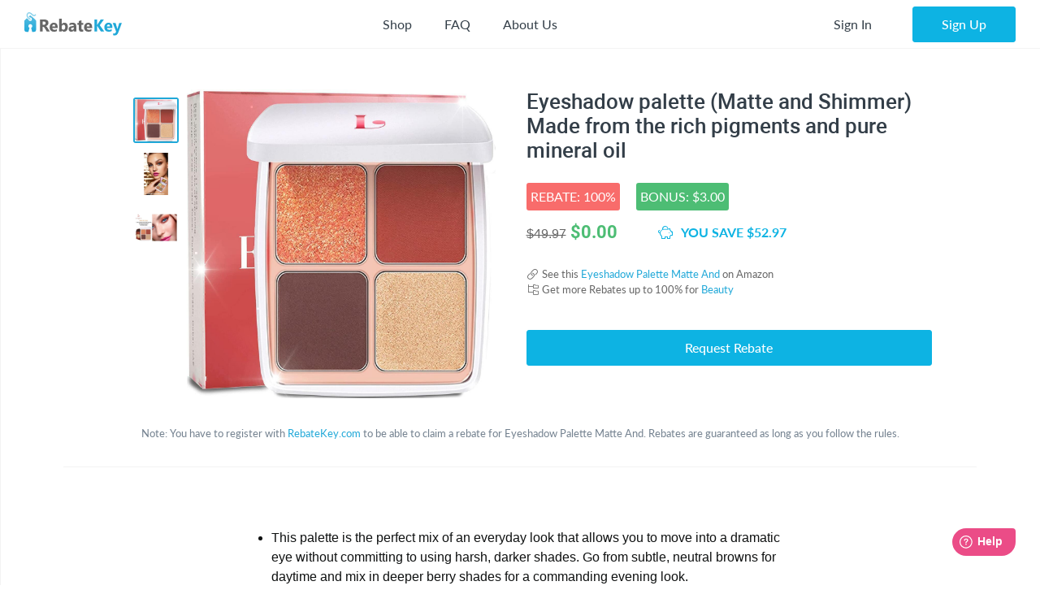

--- FILE ---
content_type: text/html; charset=UTF-8
request_url: https://rebatekey.com/rebate/eyeshadow-palette-matte-and
body_size: 22685
content:

<!DOCTYPE html>
        <html lang="en"><head><meta charset="utf-8">
        <meta name="viewport" content="width=device-width, initial-scale=1">
        <meta http-equiv="x-ua-compatible" content="ie=edge">
        
        <link rel="manifest" href="/manifest.json" crossorigin="use-credentials"><title>Eyeshadow Palette Matte And Rebate - RebateKey</title><link rel="shortcut icon" href="/favicon.ico" type="image/x-icon" />
        <link rel="icon" href="/favicon.ico" type="image/x-icon" /><link rel="canonical" href="https://rebatekey.com/rebate/eyeshadow-palette-matte-and"><meta property="og:type" content="product.item">
<meta property="og:title" content="Eyeshadow Palette Matte And Rebate">
<meta property="og:url" content="https://rebatekey.com/rebate/eyeshadow-palette-matte-and-1">
<meta property="og:description" content="Check out our rebate for Eyeshadow palette (Matte and Shimmer) Made from the rich pigments and pure mineral oil - Rebate">
<meta property="fb:app_id" content="1141055616082500">
<meta property="product:brand" content="LAQENE">
<meta property="product:availability" content="instock">
<meta property="product:condition" content="new">
<meta property="product:price:amount" content="0">
<meta property="product:price:currency" content="USD">
<meta property="product:retailer_item_id" content="239652">
<meta property="og:image" content="https://rebatekey-production.s3.us-east-2.amazonaws.com/files/images/l/2/0/t/6/l20t6.jpg">
<meta name="description" content="Check out our rebate for Eyeshadow palette (Matte and Shimmer) Made from the rich pigments and pure mineral oil - Rebate">
<meta name="twitter:card" content="summary_large_image">
<meta name="twitter:title" content="Eyeshadow Palette Matte And Rebate">
<meta name="twitter:description" content="Check out our rebate for Eyeshadow palette (Matte and Shimmer) Made from the rich pigments and pure mineral oil - Rebate">
<meta name="twitter:image" content="https://rebatekey-production.s3.us-east-2.amazonaws.com/files/images/l/2/0/t/6/l20t6.jpg">
<link href="https://dwz0q05q16wud.cloudfront.net/assets/public/layout.db978e0732ae6761815e.css" rel="stylesheet" /><link href="https://dwz0q05q16wud.cloudfront.net/assets/public/vendor.db978e0732ae6761815e.css" rel="stylesheet" /><link href="https://dwz0q05q16wud.cloudfront.net/assets/public/project.db978e0732ae6761815e.css" rel="stylesheet" /><link rel="preload" as="font" crossorigin="anonymous" 
                    href="https://dwz0q05q16wud.cloudfront.net/assets/public/fonts/fa-light-300.woff2" onload="this.rel = 'stylesheet'"><link rel="preload" as="font" crossorigin="anonymous" 
                    href="https://dwz0q05q16wud.cloudfront.net/assets/public/fonts/fa-brands-400.woff2" onload="this.rel = 'stylesheet'"><link rel="preload" as="font" crossorigin="anonymous" 
                    href="https://dwz0q05q16wud.cloudfront.net/assets/public/fonts/fa-solid-900.woff2" onload="this.rel = 'stylesheet'"><link rel="preload" as="font" crossorigin="anonymous" 
                    href="https://dwz0q05q16wud.cloudfront.net/assets/public/fonts/roboto-v19-latin-700.woff2" onload="this.rel = 'stylesheet'"><link rel="preload" as="font" crossorigin="anonymous" 
                    href="https://dwz0q05q16wud.cloudfront.net/assets/public/fonts/Robotomedium.woff2" onload="this.rel = 'stylesheet'"><script>
            gtmData = {"event":"Pageview","ecommerce":{"detail":{"products":[{"name":"Eyeshadow palette (Matte and Shimmer) Made from the rich pigments and pure mineral oil","id":239652,"price":2.95,"base_price":49.97,"discounted_price":0,"brand":"LAQENE","category":"Beauty","image":"https:\/\/rebatekey-production.s3.us-east-2.amazonaws.com\/files\/images\/l\/2\/0\/t\/6\/l20t6.jpg","url":"https:\/\/rebatekey.com\/rebate\/eyeshadow-palette-matte-and-1","type":"rebate"}]}}};
            dataLayer = [];
            dataLayer.push(gtmData);
            </script><script>(function(w,d,s,l,i){w[l]=w[l]||[];w[l].push({'gtm.start':
            new Date().getTime(),event:'gtm.js'});var f=d.getElementsByTagName(s)[0],
            j=d.createElement(s),dl=l!='dataLayer'?'&l='+l:'';j.async=true;j.src=
            '//www.googletagmanager.com/gtm.js?id='+i+dl;f.parentNode.insertBefore(j,f);
            })(window,document,'script','dataLayer','GTM-WVWNWXG');</script></head><body class="app header-fixed sidebar-off-canvas user-not-signed-in"><header class="navbar navbar-expand-lg navbar-light app-header"><div class="container-fluid"><div class="navbar-logo"><div class="container-sidebar-toggler">
                    <button class="navbar-toggler sidebar-toggler d-md-none mr-auto" type="button" data-toggle="sidebar-show">
                        <i class="fal fa-bars text-dark"></i>
                    </button>
                    <button class="navbar-toggler sidebar-toggler d-sm-down-none" type="button" data-toggle="sidebar-lg-show">
                        <i class="fal fa-bars text-dark"></i>
                    </button>
                </div><a class="navbar-brand" href="/">
                    <img src="https://dwz0q05q16wud.cloudfront.net/assets/img/logo.svg" alt="RebateKey" 
                        class="img-fluid logo">
                    <img src="https://dwz0q05q16wud.cloudfront.net/assets/img/web_push.png" alt="RebateKey" 
                        class="img-fluid logo-icon">
                </a>
            </div><ul class="nav navbar-nav navbar-main-menu flex-grow-2 menu menu-bar position-static"><li class="nav-item d-md-down-none position-static" id="mega-menu--link">
            <a class="nav-link menu-link menu-bar-link" aria-haspopup="true" href="javascript:void(0);">
                Shop
            </a>
            <div class="mega-menu">
                <div class="container">
                    <ul class="nav nav-pills" id="menu-tabs" role="tablist">
                        <li class="nav-item">
                            <a class="nav-link active" id="categories-tab" data-toggle="tab" href="#categories" 
                                role="tab" aria-controls="categories" aria-selected="true">Categories</a>
                        </li>
                        <li class="nav-item">
                            <a class="nav-link " id="top-stores-tab" data-toggle="tab" href="#top-stores" 
                                role="tab" aria-controls="marketplaces" aria-selected="false">Top Stores</a>
                        </li>
                        <li class="nav-item">
                            <a class="nav-link " id="all-stores-tab" data-toggle="tab" href="#all-stores" 
                                role="tab" aria-controls="stores" aria-selected="false">Stores</a>
                        </li>
                    </ul>
                    <div class="tab-content border-0" id="menu-tab-content">
                        <div class="tab-pane fade show pb-0 active" id="categories" role="tabpanel" 
                            aria-labelledby="categories-tab">
                            <div class="row"><div class="col-lg-3 text-left"><a class="nav-link" href="https://rebatekey.com/rebates/arts-crafts-sewing">
                Arts, Crafts & Sewing</a><a class="nav-link" href="https://rebatekey.com/rebates/automotive">
                Automotive</a><a class="nav-link" href="https://rebatekey.com/rebates/baby-products">
                Baby Products</a><a class="nav-link" href="https://rebatekey.com/rebates/beauty">
                Beauty</a><a class="nav-link" href="https://rebatekey.com/rebates/books">
                Books</a><a class="nav-link" href="https://rebatekey.com/rebates/cell-phones-accessories">
                Cell Phones & Accessories</a></div><div class="col-lg-3 text-left"><a class="nav-link" href="https://rebatekey.com/rebates/clothing-shoes-jewelry">
                Clothing, Shoes & Jewelry</a><a class="nav-link" href="https://rebatekey.com/rebates/electronics">
                Electronics</a><a class="nav-link" href="https://rebatekey.com/rebates/everything-else">
                Everything Else</a><a class="nav-link" href="https://rebatekey.com/rebates/grocery-gourmet-food">
                Grocery & Gourmet Food</a><a class="nav-link" href="https://rebatekey.com/rebates/handmade">
                Handmade</a><a class="nav-link" href="https://rebatekey.com/rebates/health-personal-care">
                Health & Personal Care</a></div><div class="col-lg-3 text-left"><a class="nav-link" href="https://rebatekey.com/rebates/home-kitchen">
                Home & Kitchen</a><a class="nav-link" href="https://rebatekey.com/rebates/industrial-scientific">
                Industrial & Scientific</a><a class="nav-link" href="https://rebatekey.com/rebates/musical-instruments">
                Musical Instruments</a><a class="nav-link" href="https://rebatekey.com/rebates/office-products">
                Office Products</a><a class="nav-link" href="https://rebatekey.com/rebates/patio-lawn-garden">
                Patio, Lawn & Garden</a><a class="nav-link" href="https://rebatekey.com/rebates/pet-supplies">
                Pet Supplies</a></div><div class="col-lg-3 text-left"><a class="nav-link" href="https://rebatekey.com/rebates/sporting-goods">
                Sporting Goods</a><a class="nav-link" href="https://rebatekey.com/rebates/supplements">
                Supplements</a><a class="nav-link" href="https://rebatekey.com/rebates/tools-home-improvement">
                Tools & Home Improvement</a><a class="nav-link" href="https://rebatekey.com/rebates/toys-games">
                Toys & Games</a></div></div>
                        </div>
                        <div class="tab-pane fade pb-0" id="top-stores" role="tabpanel" aria-labelledby="top-stores-tab">
                            <div class="row mt-3">
                                <div class="col-lg-4 col-xl">
                                    <a href="https://rebatekey.com/amazon" class="nav-link text-center">
                                        <i class="sprite-icon-amazon m-auto"></i>
                                    </a>
                                </div>
                                <div class="col-lg-4 col-xl">
                                    <a href="https://rebatekey.com/ebay" class="nav-link text-center">
                                        <i class="sprite-icon-ebay m-auto"></i>
                                    </a>
                                </div>
                                <div class="col-lg-4 col-xl">
                                    <a href="https://rebatekey.com/shopify" class="nav-link text-center">
                                        <i class="sprite-icon-shopify m-auto"></i>
                                    </a>
                                </div>
                                <div class="col-lg-3 offset-lg-2 col-xl offset-xl-0">
                                    <a href="https://rebatekey.com/walmart" class="nav-link text-center">
                                        <i class="sprite-icon-walmart m-auto"></i>
                                    </a>
                                </div>
                                <div class="col-lg-3 offset-lg-2 col-xl offset-xl-0">
                                    <a href="https://rebatekey.com/etsy" class="nav-link text-center">
                                        <i class="sprite-icon-etsy m-auto"></i>
                                    </a>
                                </div>
                            </div>                          
                        </div>
                        <div class="tab-pane fade pb-0" id="all-stores" role="tabpanel" aria-labelledby="all-stores-tab">
                            <div class="row">
                                <div class="col-lg-3 text-left"><a class="nav-link" href="https://rebatekey.com/shop/6ave">
                6Ave</a><a class="nav-link" href="https://rebatekey.com/shop/academy-sports">
                Academy Sports</a><a class="nav-link" href="https://rebatekey.com/shop/aliexpress">
                AliExpress</a><a class="nav-link" href="https://rebatekey.com/shop/art-naturals">
                Art Naturals</a><a class="nav-link" href="https://rebatekey.com/shop/att-mobility">
                AT&T Mobility</a><a class="nav-link" href="https://rebatekey.com/shop/autoanything">
                AutoAnything</a><a class="nav-link" href="https://rebatekey.com/shop/bebe">
                Bebe</a><a class="nav-link" href="https://rebatekey.com/shop/brookstone">
                Brookstone</a><a class="nav-link" href="https://rebatekey.com/shop/camelbak">
                CamelBak</a><a class="nav-link" href="https://rebatekey.com/shop/canon">
                Canon</a></div><div class="col-lg-3 text-left"><a class="nav-link" href="https://rebatekey.com/shop/clarks">
                Clarks</a><a class="nav-link" href="https://rebatekey.com/shop/crayola">
                Crayola</a><a class="nav-link" href="https://rebatekey.com/shop/dell-refurbished-computers">
                Dell Financial Services</a><a class="nav-link" href="https://rebatekey.com/shop/everlast">
                Everlast</a><a class="nav-link" href="https://rebatekey.com/shop/evitamins">
                eVitamins</a><a class="nav-link" href="https://rebatekey.com/shop/evite">
                Evite</a><a class="nav-link" href="https://rebatekey.com/shop/forever-21">
                Forever 21</a><a class="nav-link" href="https://rebatekey.com/shop/fossil">
                Fossil</a><a class="nav-link" href="https://rebatekey.com/shop/g-star-raw-usa">
                G-Star RAW</a><a class="nav-link" href="https://rebatekey.com/shop/gillette-company">
                Gillette</a></div><div class="col-lg-3 text-left"><a class="nav-link" href="https://rebatekey.com/shop/godaddy">
                GoDaddy</a><a class="nav-link" href="https://rebatekey.com/shop/gopro">
                GoPro</a><a class="nav-link" href="https://rebatekey.com/shop/haggar">
                Haggar</a><a class="nav-link" href="https://rebatekey.com/shop/hardtail-forever">
                Hardtail Forever</a><a class="nav-link" href="https://rebatekey.com/shop/hobby-lobby">
                Hobby Lobby</a><a class="nav-link" href="https://rebatekey.com/shop/harman">
                JBL</a><a class="nav-link" href="https://rebatekey.com/shop/katy-perry-collections-1">
                Katy Perry Collections</a><a class="nav-link" href="https://rebatekey.com/shop/katy-perry-collections">
                Katy Perry Collections</a><a class="nav-link" href="https://rebatekey.com/shop/kenneth-cole">
                Kenneth Cole</a><a class="nav-link" href="https://rebatekey.com/shop/kipling">
                Kipling</a></div><div class="col-lg-3 text-left"><a class="nav-link" href="https://rebatekey.com/shop/shop-kitchen-aid">
                Kitchen Aid</a><a class="nav-link" href="https://rebatekey.com/shop/komuso">
                Komuso</a><a class="nav-link" href="https://rebatekey.com/shop/lindt-chocolatier">
                Lindt Chocolatier</a><a class="nav-link" href="https://rebatekey.com/shop/lucky-brand">
                Lucky Brand</a><a class="nav-link" href="https://rebatekey.com/shop/my-mms">
                M&M's</a><a class="nav-link" href="https://rebatekey.com/shop/moosejaw">
                Moosejaw</a><a class="nav-link" href="https://rebatekey.com/shop/nordstrom-rack">
                Nordstrom Rack</a><a class="nav-link" href="https://rebatekey.com/shop/office-depot-and-officemax">
                Office Depot and OfficeMax</a><a class="nav-link" href="https://rebatekey.com/shop/party-city">
                Party City</a><a class="nav-link" href="https://rebatekey.com/shop/perry-ellis">
                Perry Ellis</a></div><div class="col-lg-3 text-left"></div>
                            </div>                     
                        </div>
                    </div>
                </div>
                <div class="pt-2 mt-2" style="border-top: 1px dashed #e4e7ea;">
                    <div class="container">
                        <div class="row text-left">
                            <div class="col-6 col-lg-3">
                                <a class="btn text-primary btn-link" href="https://rebatekey.com/rebates">
                                    <i class="fal fa-fw fa-chevron-right"></i> See All Rebates
                                </a>
                            </div>
                            <div class="col-6 col-lg-3">
                                <a class="btn text-primary btn-link" href="https://rebatekey.com/coupons">
                                    <i class="fal fa-fw fa-chevron-right"></i> See All Coupons
                                </a>
                            </div>
                            <div class="col-6 col-lg-3">
                                <a class="btn text-primary btn-link" href="https://rebatekey.com/deals">
                                    <i class="fal fa-fw fa-chevron-right"></i> See All Deals
                                </a>
                            </div>
                            <div class="col-6 col-lg-3">
                                <a class="btn text-primary btn-link" href="https://rebatekey.com/stores">
                                    <i class="fal fa-fw fa-chevron-right"></i> See All Stores
                                </a>
                            </div>
                        </div>
                    </div>
                </div>
            </div>
        </li><li class="nav-item d-md-down-none">
                    <a class="nav-link" href="https://rebatekey.com/help/faq">
                        FAQ
                    </a>
                </li>
                <li class="nav-item d-md-down-none">
                    <a class="nav-link" href="https://rebatekey.com/about" rel="nofollow">
                        About Us
                    </a>
                </li>
            </ul><ul class="nav navbar-nav nav-user right-navbar text-center"><li class="nav-item">
                    <a href="https://rebatekey.com/sign-in" rel="nofollow"  title="Sign In" class="nav-link"> 
                    <span class="d-none d-sm-inline-block">Sign In</span>
                    <span class="d-inline-block d-sm-none pr-3 pr-sm-0"><i class="fal fa-sign-in"></i></span>
                </a>
            </li> <li class="nav-item pl-sm-3">
                <a data-e2e="sign-up-btn" href="https://rebatekey.com/user/html/sign-up" title="Sign Up" 
                    rel="nofollow" class="btn btn-primary-light px-3-5 d-none d-sm-inline-block" data-toggle="modal" 
                    data-target="#generic-modal" data-modal-size="modal-lg">
                    <span class="d-none d-sm-inline-block">Sign Up</span>
                </a>
                <a href="https://rebatekey.com/user/html/sign-up" title="Sign Up" rel="nofollow" 
                    class="d-sm-none" data-toggle="modal" data-target="#generic-modal" data-modal-size="modal-lg">
                    <i class="fal fa-user-plus"></i>
                </a>
            </li></ul></div></header>
        <div class="app-body"><div class="sidebar">
            <nav class="sidebar-nav">
                <ul class="nav"><li class="nav-item">
                    <a class="nav-link" href="/">
                        <i class="fal fa-fw fa-home"></i> Home
                    </a>
                </li>
                <li class="nav-item nav-dropdown open">
                    <a class="nav-link nav-dropdown-toggle" href="#">
                        <i class="fal fa-fw fa-shopping-basket"></i> Shop
                    </a>
                    <ul class="nav-dropdown-items">
                <li class="nav-item nav-dropdown open"><a href="#" class="nav-link nav-dropdown-toggle">Categories</a>
                    <ul class="nav-dropdown-items"><li class="nav-item">
                    <a class="nav-link" href="https://rebatekey.com/rebates/arts-crafts-sewing">
                        Arts, Crafts & Sewing 
                        <span class="nav-nb-listings">(18)</span>
                    </a>
                </li><li class="nav-item">
                    <a class="nav-link" href="https://rebatekey.com/rebates/automotive">
                        Automotive 
                        <span class="nav-nb-listings">(1)</span>
                    </a>
                </li><li class="nav-item">
                    <a class="nav-link" href="https://rebatekey.com/rebates/baby-products">
                        Baby Products 
                        <span class="nav-nb-listings">(6)</span>
                    </a>
                </li><li class="nav-item">
                    <a class="nav-link" href="https://rebatekey.com/rebates/beauty">
                        Beauty 
                        <span class="nav-nb-listings">(14)</span>
                    </a>
                </li><li class="nav-item">
                    <a class="nav-link" href="https://rebatekey.com/rebates/books">
                        Books 
                        <span class="nav-nb-listings">(3)</span>
                    </a>
                </li><li class="nav-item">
                    <a class="nav-link" href="https://rebatekey.com/rebates/cell-phones-accessories">
                        Cell Phones & Accessories 
                        <span class="nav-nb-listings">(46)</span>
                    </a>
                </li><li class="nav-item">
                    <a class="nav-link" href="https://rebatekey.com/rebates/clothing-shoes-jewelry">
                        Clothing, Shoes & Jewelry 
                        <span class="nav-nb-listings">(29)</span>
                    </a>
                </li><li class="nav-item">
                    <a class="nav-link" href="https://rebatekey.com/rebates/electronics">
                        Electronics 
                        <span class="nav-nb-listings">(19)</span>
                    </a>
                </li><li class="nav-item">
                    <a class="nav-link" href="https://rebatekey.com/rebates/everything-else">
                        Everything Else 
                        <span class="nav-nb-listings">(105)</span>
                    </a>
                </li><li class="nav-item">
                    <a class="nav-link" href="https://rebatekey.com/rebates/grocery-gourmet-food">
                        Grocery & Gourmet Food 
                        <span class="nav-nb-listings">(3)</span>
                    </a>
                </li><li class="nav-item">
                    <a class="nav-link" href="https://rebatekey.com/rebates/handmade">
                        Handmade 
                        <span class="nav-nb-listings">(2)</span>
                    </a>
                </li><li class="nav-item">
                    <a class="nav-link" href="https://rebatekey.com/rebates/health-personal-care">
                        Health & Personal Care 
                        <span class="nav-nb-listings">(43)</span>
                    </a>
                </li><li class="nav-item">
                    <a class="nav-link" href="https://rebatekey.com/rebates/home-kitchen">
                        Home & Kitchen 
                        <span class="nav-nb-listings">(48)</span>
                    </a>
                </li><li class="nav-item">
                    <a class="nav-link" href="https://rebatekey.com/rebates/industrial-scientific">
                        Industrial & Scientific 
                        <span class="nav-nb-listings">(2)</span>
                    </a>
                </li><li class="nav-item">
                    <a class="nav-link" href="https://rebatekey.com/rebates/musical-instruments">
                        Musical Instruments 
                        <span class="nav-nb-listings">(0)</span>
                    </a>
                </li><li class="nav-item">
                    <a class="nav-link" href="https://rebatekey.com/rebates/office-products">
                        Office Products 
                        <span class="nav-nb-listings">(3)</span>
                    </a>
                </li><li class="nav-item">
                    <a class="nav-link" href="https://rebatekey.com/rebates/patio-lawn-garden">
                        Patio, Lawn & Garden 
                        <span class="nav-nb-listings">(70)</span>
                    </a>
                </li><li class="nav-item">
                    <a class="nav-link" href="https://rebatekey.com/rebates/pet-supplies">
                        Pet Supplies 
                        <span class="nav-nb-listings">(1)</span>
                    </a>
                </li><li class="nav-item">
                    <a class="nav-link" href="https://rebatekey.com/rebates/sporting-goods">
                        Sporting Goods 
                        <span class="nav-nb-listings">(7)</span>
                    </a>
                </li><li class="nav-item">
                    <a class="nav-link" href="https://rebatekey.com/rebates/supplements">
                        Supplements 
                        <span class="nav-nb-listings">(5)</span>
                    </a>
                </li><li class="nav-item">
                    <a class="nav-link" href="https://rebatekey.com/rebates/tools-home-improvement">
                        Tools & Home Improvement 
                        <span class="nav-nb-listings">(10)</span>
                    </a>
                </li><li class="nav-item">
                    <a class="nav-link" href="https://rebatekey.com/rebates/toys-games">
                        Toys & Games 
                        <span class="nav-nb-listings">(3)</span>
                    </a>
                </li></ul>
                </li>
                <li class="nav-item nav-dropdown"><a href="#" class="nav-link nav-dropdown-toggle">Top Stores</a>
                    <ul class="nav-dropdown-items"><li class="nav-item">
                    <a class="nav-link" href="https://rebatekey.com/amazon">Amazon</a>
                </li><li class="nav-item">
                    <a class="nav-link" href="https://rebatekey.com/ebay">eBay</a>
                </li><li class="nav-item">
                    <a class="nav-link" href="https://rebatekey.com/shopify">Shopify</a>
                </li><li class="nav-item">
                    <a class="nav-link" href="https://rebatekey.com/walmart">Walmart</a>
                </li><li class="nav-item">
                    <a class="nav-link" href="https://rebatekey.com/etsy">Etsy</a>
                </li><li class="nav-item">
                    <a class="nav-link" href="https://rebatekey.com/tiktok">TikTok</a>
                </li></ul>
                </li><li class="nav-item nav-dropdown">
                    <a href="#" class="nav-link nav-dropdown-toggle">Stores</a>
                    <ul class="nav-dropdown-items"><li class="nav-item">
                    <a class="nav-link" href="https://rebatekey.com/shop/6ave">6Ave</a>
                </li><li class="nav-item">
                    <a class="nav-link" href="https://rebatekey.com/shop/academy-sports">Academy Sports</a>
                </li><li class="nav-item">
                    <a class="nav-link" href="https://rebatekey.com/shop/aliexpress">AliExpress</a>
                </li><li class="nav-item">
                    <a class="nav-link" href="https://rebatekey.com/shop/art-naturals">Art Naturals</a>
                </li><li class="nav-item">
                    <a class="nav-link" href="https://rebatekey.com/shop/att-mobility">AT&T Mobility</a>
                </li><li class="nav-item">
                    <a class="nav-link" href="https://rebatekey.com/shop/autoanything">AutoAnything</a>
                </li><li class="nav-item">
                    <a class="nav-link" href="https://rebatekey.com/shop/bebe">Bebe</a>
                </li><li class="nav-item">
                    <a class="nav-link" href="https://rebatekey.com/shop/brookstone">Brookstone</a>
                </li><li class="nav-item">
                    <a class="nav-link" href="https://rebatekey.com/shop/camelbak">CamelBak</a>
                </li><li class="nav-item">
                    <a class="nav-link" href="https://rebatekey.com/shop/canon">Canon</a>
                </li><li class="nav-item">
                    <a class="nav-link" href="https://rebatekey.com/shop/clarks">Clarks</a>
                </li><li class="nav-item">
                    <a class="nav-link" href="https://rebatekey.com/shop/crayola">Crayola</a>
                </li><li class="nav-item">
                    <a class="nav-link" href="https://rebatekey.com/shop/dell-refurbished-computers">Dell Financial Services</a>
                </li><li class="nav-item">
                    <a class="nav-link" href="https://rebatekey.com/shop/everlast">Everlast</a>
                </li><li class="nav-item">
                    <a class="nav-link" href="https://rebatekey.com/shop/evitamins">eVitamins</a>
                </li><li class="nav-item">
                    <a class="nav-link" href="https://rebatekey.com/shop/evite">Evite</a>
                </li><li class="nav-item">
                    <a class="nav-link" href="https://rebatekey.com/shop/forever-21">Forever 21</a>
                </li><li class="nav-item">
                    <a class="nav-link" href="https://rebatekey.com/shop/fossil">Fossil</a>
                </li><li class="nav-item">
                    <a class="nav-link" href="https://rebatekey.com/shop/g-star-raw-usa">G-Star RAW</a>
                </li><li class="nav-item">
                    <a class="nav-link" href="https://rebatekey.com/shop/gillette-company">Gillette</a>
                </li><li class="nav-item">
                    <a class="nav-link" href="https://rebatekey.com/shop/godaddy">GoDaddy</a>
                </li><li class="nav-item">
                    <a class="nav-link" href="https://rebatekey.com/shop/gopro">GoPro</a>
                </li><li class="nav-item">
                    <a class="nav-link" href="https://rebatekey.com/shop/haggar">Haggar</a>
                </li><li class="nav-item">
                    <a class="nav-link" href="https://rebatekey.com/shop/hardtail-forever">Hardtail Forever</a>
                </li><li class="nav-item">
                    <a class="nav-link" href="https://rebatekey.com/shop/hobby-lobby">Hobby Lobby</a>
                </li><li class="nav-item">
                    <a class="nav-link" href="https://rebatekey.com/shop/harman">JBL</a>
                </li><li class="nav-item">
                    <a class="nav-link" href="https://rebatekey.com/shop/katy-perry-collections-1">Katy Perry Collections</a>
                </li><li class="nav-item">
                    <a class="nav-link" href="https://rebatekey.com/shop/katy-perry-collections">Katy Perry Collections</a>
                </li><li class="nav-item">
                    <a class="nav-link" href="https://rebatekey.com/shop/kenneth-cole">Kenneth Cole</a>
                </li><li class="nav-item">
                    <a class="nav-link" href="https://rebatekey.com/shop/kipling">Kipling</a>
                </li><li class="nav-item">
                    <a class="nav-link" href="https://rebatekey.com/shop/shop-kitchen-aid">Kitchen Aid</a>
                </li><li class="nav-item">
                    <a class="nav-link" href="https://rebatekey.com/shop/komuso">Komuso</a>
                </li><li class="nav-item">
                    <a class="nav-link" href="https://rebatekey.com/shop/lindt-chocolatier">Lindt Chocolatier</a>
                </li><li class="nav-item">
                    <a class="nav-link" href="https://rebatekey.com/shop/lucky-brand">Lucky Brand</a>
                </li><li class="nav-item">
                    <a class="nav-link" href="https://rebatekey.com/shop/my-mms">M&M's</a>
                </li><li class="nav-item">
                    <a class="nav-link" href="https://rebatekey.com/shop/moosejaw">Moosejaw</a>
                </li><li class="nav-item">
                    <a class="nav-link" href="https://rebatekey.com/shop/nordstrom-rack">Nordstrom Rack</a>
                </li><li class="nav-item">
                    <a class="nav-link" href="https://rebatekey.com/shop/office-depot-and-officemax">Office Depot and OfficeMax</a>
                </li><li class="nav-item">
                    <a class="nav-link" href="https://rebatekey.com/shop/party-city">Party City</a>
                </li><li class="nav-item">
                    <a class="nav-link" href="https://rebatekey.com/shop/perry-ellis">Perry Ellis</a>
                </li></ul>
                </li></ul>
                </li>
                <li class="nav-item">
                    <a class="nav-link" href="https://rebatekey.com/help/faq">
                        <i class="fal fa-fw fa-question"></i> FAQ
                    </a>
                </li>
                <li class="nav-item">
                    <a class="nav-link" href="https://rebatekey.com/about" rel="nofollow">
                        <i class="fal fa-fw fa-info-circle"></i> About Us
                    </a>
                </li>
                <li class="nav-item">
                    <a class="nav-link" href="https://rebatekey.com/help/testimonials">
                        <i class="fal fa-fw fa-comments"></i> Testimonials
                    </a>
                </li></ul>
            </nav>
            <button class="sidebar-toggler" type="button" data-toggle="sidebar-lg-show"></button>
        </div><main class="main">
    <section>

        <div id="listing-239652" data-id="239652" data-type="rebate"
             class="container py-1 py-xl-5 listing-container listing-single listing-rebate">

            <div class="row">

                <div class="col-xxl-10 col-lg-11 mx-auto pb-3">

                    <div class="d-flex flex-column flex-xl-row">

                        <div class="listing-slider ml-md-3 mx-md-0 mx-auto">

            <div class="loading">
                <i class="fal fa-spin fa-circle-notch fa-10x"></i>
            </div>

            <div class="product-gallery col-12 col-md justify-content-center flex-column flex-md-row d-flex"><div class="slider-nav d-md-block d-none"><img src="https://rebatekey-production.s3.us-east-2.amazonaws.com/files/images/l/2/0/t/6/l20t6.jpg"
                    srcset=""
                    sizes="(max-width: 290px) 220px, (max-width: 400px) 380px, (max-width: 760px) 550px, 380px" 
                    alt="Eyeshadow Palette Matte And 1 Rebate - RebateKey"><img src="https://rebatekey-production.s3.us-east-2.amazonaws.com/files/images/g/8/0/4/e/g804e.jpg"
                    srcset=""
                    sizes="(max-width: 290px) 220px, (max-width: 400px) 380px, (max-width: 760px) 550px, 380px" 
                    alt="Eyeshadow Palette Matte And 1 Rebate - RebateKey"><img src="https://rebatekey-production.s3.us-east-2.amazonaws.com/files/images/f/f/b/c/b/ffbcb.jpg"
                    srcset=""
                    sizes="(max-width: 290px) 220px, (max-width: 400px) 380px, (max-width: 760px) 550px, 380px" 
                    alt="Eyeshadow Palette Matte And 1 Rebate - RebateKey"></div>
                <div class="slider-main-img"><img src="https://rebatekey-production.s3.us-east-2.amazonaws.com/files/images/l/2/0/t/6/l20t6.jpg"
                    srcset=""
                    sizes="(max-width: 290px) 220px, (max-width: 400px) 380px, (max-width: 760px) 550px, 380px" 
                    alt="Eyeshadow Palette Matte And 1 Rebate - RebateKey"><img src="https://rebatekey-production.s3.us-east-2.amazonaws.com/files/images/g/8/0/4/e/g804e.jpg"
                    srcset=""
                    sizes="(max-width: 290px) 220px, (max-width: 400px) 380px, (max-width: 760px) 550px, 380px" 
                    alt="Eyeshadow Palette Matte And 1 Rebate - RebateKey"><img src="https://rebatekey-production.s3.us-east-2.amazonaws.com/files/images/f/f/b/c/b/ffbcb.jpg"
                    srcset=""
                    sizes="(max-width: 290px) 220px, (max-width: 400px) 380px, (max-width: 760px) 550px, 380px" 
                    alt="Eyeshadow Palette Matte And 1 Rebate - RebateKey"></div></div>
            </div>
                        <div class="prod-description col pl-xl-3">

                                                            <h1 class="listing-title mb-2-5 roboto-medium">
                                    Eyeshadow palette (Matte and Shimmer) Made from the rich pigments and pure mineral oil                                </h1>

                                <div class="d-flex align-items-center mb-1">
                <div class="percent bg-danger text-white">
                    Rebate: 100%
                </div><div class="percent bg-success text-white ml-2">
                    Bonus: $3.00
                </div></div>
            <div class="d-flex align-items-center justify-content-start mb-2-5">
                <h5 class="old-price lato-medium mb-0 mr-0-5">
                    <del>$49.97</del>
                </h5>
                <h4 class="new-price text-green roboto-black mb-0">
                    $<span>0.00</span>
                </h4>  
                <div class="savings d-flex align-items-center text-info font-weight-bold ml-1 ml-md-5">
                    <i class="fal fa-piggy-bank mr-0-5 mr-sm-1"></i> 
                    <span class="d-none d-sm-block"> 
                    YOU SAVE $52.97
                    </span>
                    <span class="d-sm-none"> 
                    $52.97
                    </span>
                </div>
            </div>
            <div class="mb-2-5"><small class="d-block">
                        <i class="fal fa-fw fa-link"></i> See this <a href="https://www.amazon.com/Eyeshadow-Palette-Matte-And/dp/B09FKK6Q91" target="_blank">Eyeshadow Palette Matte And</a> on Amazon
                    </small><small class="d-block">
                    <i class="fal fa-fw fa-folder-tree"></i> Get more Rebates up to 100% for <a href="https://rebatekey.com/rebates/beauty">Beauty</a>
                </small></div>
                                                                    <div class="mt-4">
                                                                                    <a href="https://rebatekey.com/register" class="btn btn-primary-light btn-block">
                                                Request Rebate                                            </a>
                                                                            </div>
                                
                                
                            
                        </div>

                    </div>

                                            <p class="text-center text-muted mt-3 mb-0 mx-1 mx-xxl-10">
                            <small>
                                Note: You have to register with <a href="https://rebatekey.com/">RebateKey.com</a> to be able to claim a rebate for Eyeshadow Palette Matte And. Rebates are guaranteed as long as you follow the rules.                            </small>
                        </p>
                    
                </div>

            </div>

                            <hr>

                <div class="row">

                    <div class="col-xxl-6 col-xl-7 col-lg-8 col-md-10 col-sm-12 mx-auto pt-xl-7-5 pt-4 lato-medium">
                                                                                                                                                                                                                                                                                                                                                                                                                                                                                                                                                                                                                                                                                                                                                                                                                                                                                                                                                                                                                                                                                                                                                                                                                                                                                        <ul class="a-unordered-list a-vertical a-spacing-mini" style="margin-right: 0px; margin-bottom: 0px; margin-left: 18px; color: rgb(15, 17, 17); padding: 0px; font-family: " amazon="" ember",="" arial,="" sans-serif;="" font-size:="" 14px;"=""><li style="list-style: disc; overflow-wrap: break-word; margin: 0px;"><span class="a-list-item">This palette is the perfect mix of an everyday look that allows you to move into a dramatic eye without committing to using harsh, darker shades. Go from subtle, neutral browns for daytime and mix in deeper berry shades for a commanding evening look.</span></li><li style="list-style: disc; overflow-wrap: break-word; margin: 0px;"><span class="a-list-item">Highly pigmented pressed powder eye shadows palette, great for exploring colors and makeup artistry. Suit for different occasions, like casual, salon, party, wedding, etc. Ultra-creamy prismatic color with a polished crystal finish and a high level of pearl</span></li><li style="list-style: disc; overflow-wrap: break-word; margin: 0px;"><span class="a-list-item">Eyeshadow palette will take you through every season, providing you with every color of eyeshadow you need. </span></li><li style="list-style: disc; overflow-wrap: break-word; margin: 0px;"></li><li style="list-style: disc; overflow-wrap: break-word; margin: 0px;"><span class="a-list-item">Matte and Shimmer eye shadows, long lasting, easily blendable eye shadows that can be applied wet or dry for many different looks. Reasonably clever color combinations, make the eyes more vivid, rich three-dimensional sense. Made from the best pigments and purest mineral oil, fine for sensitive skin and for all levels of skin moisture.</span></li></ul>                                                                                                                                                                                                                                                                                                                                                                                                                                                                                                                                                                                                                                                                                                                                                                                                                                                                                                                                                                                                                                                                                                                            </div>

                </div>
            
        </div>

    </section>

            <section id="buyers-testimonials">
            <div class="container py-6">
                <h4 class="text-center lato-lighter mb-1">
                    See what our users are saying!                </h4>
                <div class="row testimonial-block testimonial-slider mx-0-5 px-3-5 mb-lg-3-5 mb-1">
                                            <div class="col-lg col-12">
                            <div class="card with-small-shadow py-2 px-3 mt-5 mb-1">
                                <div class="mb-3 d-flex align-items-end">
                                    <div class="position-absolute">
                                        <img src="https://rebatekey-production.s3.us-east-2.amazonaws.com/files/testimonials/x/6/j/a/m/90x90_x6jam.jpg"
                                             data-src="https://rebatekey-production.s3.us-east-2.amazonaws.com/files/testimonials/x/6/j/a/m/90x90_x6jam.jpg"
                                             alt="Raymond" class="lozad">
                                        <div class="testimonial-icon d-flex bg-info">
                                            <i class="sprite-icon-quote-purple m-auto"></i>
                                        </div>
                                    </div>
                                    <h4 class="text-dark mb-0 ml-12-5">Raymond</h4>
                                </div>
                                <div class="expandable">

                                    <div class="expandable-content expandable-content-sm">

                                        <div class="expandable-content-inner">
                                            Rebate Key is a definite game changer in our household. I've transformed from Scrooge McDuck to Jolly Saint Nick having found Rebate Key. Kudos, Rebate Key team. Keep up the great work!                                        </div>

                                        <div class="expandable-indicator"></div>

                                    </div>

                                    <button class="btn btn-sm expandable-trigger-more" type="button">
                                        <i class="fal fa-plus"></i>
                                    </button>

                                </div>
                            </div>
                        </div>
                                            <div class="col-lg col-12">
                            <div class="card with-small-shadow py-2 px-3 mt-5 mb-1">
                                <div class="mb-3 d-flex align-items-end">
                                    <div class="position-absolute">
                                        <img src="https://rebatekey-production.s3.us-east-2.amazonaws.com/files/testimonials/w/h/l/n/a/90x90_whlna.jpg"
                                             data-src="https://rebatekey-production.s3.us-east-2.amazonaws.com/files/testimonials/w/h/l/n/a/90x90_whlna.jpg"
                                             alt="Amber" class="lozad">
                                        <div class="testimonial-icon d-flex bg-warning">
                                            <i class="sprite-icon-quote-purple m-auto"></i>
                                        </div>
                                    </div>
                                    <h4 class="text-dark mb-0 ml-12-5">Amber</h4>
                                </div>
                                <div class="expandable">

                                    <div class="expandable-content expandable-content-sm">

                                        <div class="expandable-content-inner">
                                            RebateKey is so easy to use! And who isn’t addicted to amazon?! Nothing better than getting a deal!!! Thank you rebatekey!                                        </div>

                                        <div class="expandable-indicator"></div>

                                    </div>

                                    <button class="btn btn-sm expandable-trigger-more" type="button">
                                        <i class="fal fa-plus"></i>
                                    </button>

                                </div>
                            </div>
                        </div>
                                            <div class="col-lg col-12">
                            <div class="card with-small-shadow py-2 px-3 mt-5 mb-1">
                                <div class="mb-3 d-flex align-items-end">
                                    <div class="position-absolute">
                                        <img src="https://rebatekey-production.s3.us-east-2.amazonaws.com/files/testimonials/m/h/k/z/c/90x90_mhkzc.jpg"
                                             data-src="https://rebatekey-production.s3.us-east-2.amazonaws.com/files/testimonials/m/h/k/z/c/90x90_mhkzc.jpg"
                                             alt="Daniella" class="lozad">
                                        <div class="testimonial-icon d-flex bg-primary">
                                            <i class="sprite-icon-quote-purple m-auto"></i>
                                        </div>
                                    </div>
                                    <h4 class="text-dark mb-0 ml-12-5">Daniella</h4>
                                </div>
                                <div class="expandable">

                                    <div class="expandable-content expandable-content-sm">

                                        <div class="expandable-content-inner">
                                            I was skeptical when I first heard of Rebate Key. And when I received my first check I was super excited that I finally found a site that actually works! And the items are amazing. I constantly recommend this website. Customer service for Rebate Key is great. I love Rebate Key!                                        </div>

                                        <div class="expandable-indicator"></div>

                                    </div>

                                    <button class="btn btn-sm expandable-trigger-more" type="button">
                                        <i class="fal fa-plus"></i>
                                    </button>

                                </div>
                            </div>
                        </div>
                                            <div class="col-lg col-12">
                            <div class="card with-small-shadow py-2 px-3 mt-5 mb-1">
                                <div class="mb-3 d-flex align-items-end">
                                    <div class="position-absolute">
                                        <img src="https://rebatekey-production.s3.us-east-2.amazonaws.com/files/testimonials/z/l/e/0/n/90x90_zle0n.jpg"
                                             data-src="https://rebatekey-production.s3.us-east-2.amazonaws.com/files/testimonials/z/l/e/0/n/90x90_zle0n.jpg"
                                             alt="Lena" class="lozad">
                                        <div class="testimonial-icon d-flex bg-danger">
                                            <i class="sprite-icon-quote-purple m-auto"></i>
                                        </div>
                                    </div>
                                    <h4 class="text-dark mb-0 ml-12-5">Lena</h4>
                                </div>
                                <div class="expandable">

                                    <div class="expandable-content expandable-content-sm">

                                        <div class="expandable-content-inner">
                                            RebateKey has become my go to site that I check everyday because I get such great deals on the products I need and want. My check collection is growing everyday and I've been telling all my friends and family about it.                                        </div>

                                        <div class="expandable-indicator"></div>

                                    </div>

                                    <button class="btn btn-sm expandable-trigger-more" type="button">
                                        <i class="fal fa-plus"></i>
                                    </button>

                                </div>
                            </div>
                        </div>
                                            <div class="col-lg col-12">
                            <div class="card with-small-shadow py-2 px-3 mt-5 mb-1">
                                <div class="mb-3 d-flex align-items-end">
                                    <div class="position-absolute">
                                        <img src="https://rebatekey-production.s3.us-east-2.amazonaws.com/files/testimonials/1/g/e/p/j/90x90_1gepj.jpg"
                                             data-src="https://rebatekey-production.s3.us-east-2.amazonaws.com/files/testimonials/1/g/e/p/j/90x90_1gepj.jpg"
                                             alt="Taylor" class="lozad">
                                        <div class="testimonial-icon d-flex bg-success">
                                            <i class="sprite-icon-quote-purple m-auto"></i>
                                        </div>
                                    </div>
                                    <h4 class="text-dark mb-0 ml-12-5">Taylor</h4>
                                </div>
                                <div class="expandable">

                                    <div class="expandable-content expandable-content-sm">

                                        <div class="expandable-content-inner">
                                            At first, I used rebate key as a seller. I have stayed a loyal member of rebate key ever since! I have gotten so many great deals on all sorts of products from Amazon. This is not a scam! Rebate Key is a win-win for everyone!                                        </div>

                                        <div class="expandable-indicator"></div>

                                    </div>

                                    <button class="btn btn-sm expandable-trigger-more" type="button">
                                        <i class="fal fa-plus"></i>
                                    </button>

                                </div>
                            </div>
                        </div>
                                            <div class="col-lg col-12">
                            <div class="card with-small-shadow py-2 px-3 mt-5 mb-1">
                                <div class="mb-3 d-flex align-items-end">
                                    <div class="position-absolute">
                                        <img src="https://rebatekey-production.s3.us-east-2.amazonaws.com/files/testimonials/s/z/c/2/9/90x90_szc29.jpg"
                                             data-src="https://rebatekey-production.s3.us-east-2.amazonaws.com/files/testimonials/s/z/c/2/9/90x90_szc29.jpg"
                                             alt="Karen" class="lozad">
                                        <div class="testimonial-icon d-flex bg-info">
                                            <i class="sprite-icon-quote-purple m-auto"></i>
                                        </div>
                                    </div>
                                    <h4 class="text-dark mb-0 ml-12-5">Karen</h4>
                                </div>
                                <div class="expandable">

                                    <div class="expandable-content expandable-content-sm">

                                        <div class="expandable-content-inner">
                                            I was hesitant to wait 35 days to get a check and wondered it this company was legit, but boy, are they ever!  I have gifts for birthdays, Christmas and grads. There are new items in my kitchen and throughout my home. The checks come right on time! This website haas been great for me!                                        </div>

                                        <div class="expandable-indicator"></div>

                                    </div>

                                    <button class="btn btn-sm expandable-trigger-more" type="button">
                                        <i class="fal fa-plus"></i>
                                    </button>

                                </div>
                            </div>
                        </div>
                                            <div class="col-lg col-12">
                            <div class="card with-small-shadow py-2 px-3 mt-5 mb-1">
                                <div class="mb-3 d-flex align-items-end">
                                    <div class="position-absolute">
                                        <img src="https://rebatekey-production.s3.us-east-2.amazonaws.com/files/testimonials/l/r/1/8/1/90x90_lr181.jpg"
                                             data-src="https://rebatekey-production.s3.us-east-2.amazonaws.com/files/testimonials/l/r/1/8/1/90x90_lr181.jpg"
                                             alt="Maxenne" class="lozad">
                                        <div class="testimonial-icon d-flex bg-warning">
                                            <i class="sprite-icon-quote-purple m-auto"></i>
                                        </div>
                                    </div>
                                    <h4 class="text-dark mb-0 ml-12-5">Maxenne</h4>
                                </div>
                                <div class="expandable">

                                    <div class="expandable-content expandable-content-sm">

                                        <div class="expandable-content-inner">
                                            I feel so lucky to have found out about rebate key!!! They have so many items I was already looking for.                                        </div>

                                        <div class="expandable-indicator"></div>

                                    </div>

                                    <button class="btn btn-sm expandable-trigger-more" type="button">
                                        <i class="fal fa-plus"></i>
                                    </button>

                                </div>
                            </div>
                        </div>
                                            <div class="col-lg col-12">
                            <div class="card with-small-shadow py-2 px-3 mt-5 mb-1">
                                <div class="mb-3 d-flex align-items-end">
                                    <div class="position-absolute">
                                        <img src="https://rebatekey-production.s3.us-east-2.amazonaws.com/files/testimonials/u/b/c/7/9/90x90_ubc79.jpg"
                                             data-src="https://rebatekey-production.s3.us-east-2.amazonaws.com/files/testimonials/u/b/c/7/9/90x90_ubc79.jpg"
                                             alt="Tanya" class="lozad">
                                        <div class="testimonial-icon d-flex bg-primary">
                                            <i class="sprite-icon-quote-purple m-auto"></i>
                                        </div>
                                    </div>
                                    <h4 class="text-dark mb-0 ml-12-5">Tanya</h4>
                                </div>
                                <div class="expandable">

                                    <div class="expandable-content expandable-content-sm">

                                        <div class="expandable-content-inner">
                                            Thank you so much for this opportunity to get such a good deals or even free products, thank you for all you do I am a happy customer                                        </div>

                                        <div class="expandable-indicator"></div>

                                    </div>

                                    <button class="btn btn-sm expandable-trigger-more" type="button">
                                        <i class="fal fa-plus"></i>
                                    </button>

                                </div>
                            </div>
                        </div>
                                            <div class="col-lg col-12">
                            <div class="card with-small-shadow py-2 px-3 mt-5 mb-1">
                                <div class="mb-3 d-flex align-items-end">
                                    <div class="position-absolute">
                                        <img src="https://rebatekey-production.s3.us-east-2.amazonaws.com/files/testimonials/t/h/r/k/2/90x90_thrk2.jpg"
                                             data-src="https://rebatekey-production.s3.us-east-2.amazonaws.com/files/testimonials/t/h/r/k/2/90x90_thrk2.jpg"
                                             alt="Chalida" class="lozad">
                                        <div class="testimonial-icon d-flex bg-danger">
                                            <i class="sprite-icon-quote-purple m-auto"></i>
                                        </div>
                                    </div>
                                    <h4 class="text-dark mb-0 ml-12-5">Chalida</h4>
                                </div>
                                <div class="expandable">

                                    <div class="expandable-content expandable-content-sm">

                                        <div class="expandable-content-inner">
                                            OMG!!! I can’t get enough!!! I really Love this website! I’ve been able to purchase so many great items!!! Thank you!                                        </div>

                                        <div class="expandable-indicator"></div>

                                    </div>

                                    <button class="btn btn-sm expandable-trigger-more" type="button">
                                        <i class="fal fa-plus"></i>
                                    </button>

                                </div>
                            </div>
                        </div>
                                    </div>

                <div class="d-flex justify-content-center align-items-center flex-column flex-sm-row mt-0">

                    <a href="https://rebatekey.com/register" rel="nofollow"
                       class="btn btn-primary mr-sm-8 mr-0 px-4-5">
                        Start Now!                    </a>

                    <a href="https://rebatekey.com/help/testimonials"
                       class="btn btn-link text-dark mt-2 mt-sm-0 px-sm-0">
                        <i class="fal fa-fw fa-chevron-right"></i> See All Testimonials                    </a>

                </div>

            </div>
        </section>
    
    <section class="bg-primary-light">

        <div class="container">
            <div class="col-xl-8 py-xl-10 py-6 map-bg text-center mx-auto">
                            <h2 class="h2 text-white mb-xl-3-5 mb-2">
                    You'd like to get access to hundreds of deals?                </h2>

                <p class="mb-xl-5 mb-4 text-white">
                    Join tens of thousands of smart and happy shoppers! What are you waiting for?                </p>

                <a href="https://rebatekey.com/register" rel="nofollow"
                   class="btn btn-secondary btn-lg text-primary-light px-5-5">
                    Sign Up Now!                </a>
            
            </div>

        </div>

    </section>

    
    <section id="more-deals" class="bg-ghostwhite">

        <div class="container-fluid py-xl-10 py-6">

            <h2 class="mb-xl-6 mb-3 text-center">
                Similar Rebates and Coupons            </h2>

                            <div class="row mt-5">
                                                                        <div data-e2e="listing-card" class="listing-card col-md-6 col-lg-4 col-xl-3 col-uxxl-2"><div id="listing-261084" class="listing listing-container listing-item listing-rebate"
            data-id="261084" data-type="rebate"><div class="row mb-2"><div class="col-10 pr-0">
                    <small>
                        <i class="fal fa-fw fa-folder-tree text-muted"></i>                         
                        <a href="https://rebatekey.com/rebates/everything-else" class="text-muted">
                            Everything Else
                        </a>
                    </small>
                </div>
    
                <div class="col-2 pl-0"><div class="listing-actions"><div class="share">
            <i class="fal fa-share-alt fa-fw" data-toggle="collapse" data-target="#share-261084" 
                aria-expanded="false" aria-controls="share-261084" role="button"></i>
            <div id="share-261084" class="collapse">
                <div class="addthis_share">
                    <i class="addthis_share_button d-block fab fa-facebook fa-fw" 
                        data-service="facebook" 
                        data-url="https://rebatekey.com/rebate/detailed-medium-reading-spirit-messages-and" 
                        data-title="Detailed Medium Reading | Spirit Messages and Emotional Insight | Honest Psychic Insight I Clairvoyant Guidance And Energy Reading"></i>
                    <i class="addthis_share_button d-block mt-1 fab fa-twitter fa-fw" 
                        data-service="twitter" 
                        data-url="https://rebatekey.com/rebate/detailed-medium-reading-spirit-messages-and" 
                        data-title="Detailed Medium Reading | Spirit Messages and Emotional Insight | Honest Psychic Insight I Clairvoyant Guidance And Energy Reading"></i>
                    <i class="addthis_share_button d-block mt-1 fab fa-pinterest fa-fw" 
                        data-service="pinterest" 
                        data-url="https://rebatekey.com/rebate/detailed-medium-reading-spirit-messages-and" 
                        data-title="Detailed Medium Reading | Spirit Messages and Emotional Insight | Honest Psychic Insight I Clairvoyant Guidance And Energy Reading"></i>
                    <i class="addthis_share_button d-block mt-1 d-lg-none fab fa-whatsapp fa-fw" 
                        data-service="whatsapp" 
                        data-url="https://rebatekey.com/rebate/detailed-medium-reading-spirit-messages-and" 
                        data-title="Detailed Medium Reading | Spirit Messages and Emotional Insight | Honest Psychic Insight I Clairvoyant Guidance And Energy Reading"></i>
                </div>
            </div>
        </div></div>
            </div>

        </div><a href="https://rebatekey.com/rebate/detailed-medium-reading-spirit-messages-and" class="preview">

                

                <figure class="mb-0 text-center">
                    <img data-src="https://rebatekey-production.s3.us-east-2.amazonaws.com/files/images/p/s/6/9/w/ps69w.jpg"
                        data-srcset=""
                        sizes="(max-width: 290px) 220px, (max-width: 400px) 320px, (max-width: 760px) 550px, 320px"
                        alt="Detailed Medium Reading | Spirit Messages and Emotional Insight | Honest Psychic Insight I Clairvoyant Guidance And Energy Reading"
                        class="lozad img-fluid">
                    <div class="loader"><i class="fal fa-spin fa-circle-notch fa-5x"></i></div>
                </figure></a>

            <h3 class="title text-truncate"><a href="https://rebatekey.com/rebate/detailed-medium-reading-spirit-messages-and">Detailed Medium Reading | Spirit Messages and Emotional Insight | Honest Psychic Insight I Clairvoyant Guidance And Energy Reading</a></h3>

            <div class="row">

                <div class="col-7 d-flex align-items-center">
                    <span class="full-price strikethrough text-danger">$2.5</span>
                    <span class="price text-green">$0</span>
                </div>

                <div class="col-5 d-flex align-items-center justify-content-end discount">
                    <div class="percent bg-primary">
                        <span class="discount">
                            100% OFF
                        </span>
                    </div>
                </div>

            </div>
  
        </div></div>                                                                                                <div data-e2e="listing-card" class="listing-card col-md-6 col-lg-4 col-xl-3 col-uxxl-2"><div id="listing-261082" class="listing listing-container listing-item listing-rebate"
            data-id="261082" data-type="rebate"><div class="row mb-2"><div class="col-10 pr-0">
                    <small>
                        <i class="fal fa-fw fa-folder-tree text-muted"></i>                         
                        <a href="https://rebatekey.com/rebates/everything-else" class="text-muted">
                            Everything Else
                        </a>
                    </small>
                </div>
    
                <div class="col-2 pl-0"><div class="listing-actions"><div class="share">
            <i class="fal fa-share-alt fa-fw" data-toggle="collapse" data-target="#share-261082" 
                aria-expanded="false" aria-controls="share-261082" role="button"></i>
            <div id="share-261082" class="collapse">
                <div class="addthis_share">
                    <i class="addthis_share_button d-block fab fa-facebook fa-fw" 
                        data-service="facebook" 
                        data-url="https://rebatekey.com/rebate/in-depth-love-tarot-reading-soulmate-and-twin-2" 
                        data-title="In-Depth Love Tarot Reading, Soulmate and Twin Flame Energy Guidance, Honest Relationship Insight and Clarity"></i>
                    <i class="addthis_share_button d-block mt-1 fab fa-twitter fa-fw" 
                        data-service="twitter" 
                        data-url="https://rebatekey.com/rebate/in-depth-love-tarot-reading-soulmate-and-twin-2" 
                        data-title="In-Depth Love Tarot Reading, Soulmate and Twin Flame Energy Guidance, Honest Relationship Insight and Clarity"></i>
                    <i class="addthis_share_button d-block mt-1 fab fa-pinterest fa-fw" 
                        data-service="pinterest" 
                        data-url="https://rebatekey.com/rebate/in-depth-love-tarot-reading-soulmate-and-twin-2" 
                        data-title="In-Depth Love Tarot Reading, Soulmate and Twin Flame Energy Guidance, Honest Relationship Insight and Clarity"></i>
                    <i class="addthis_share_button d-block mt-1 d-lg-none fab fa-whatsapp fa-fw" 
                        data-service="whatsapp" 
                        data-url="https://rebatekey.com/rebate/in-depth-love-tarot-reading-soulmate-and-twin-2" 
                        data-title="In-Depth Love Tarot Reading, Soulmate and Twin Flame Energy Guidance, Honest Relationship Insight and Clarity"></i>
                </div>
            </div>
        </div></div>
            </div>

        </div><a href="https://rebatekey.com/rebate/in-depth-love-tarot-reading-soulmate-and-twin-2" class="preview">

                

                <figure class="mb-0 text-center">
                    <img data-src="https://rebatekey-production.s3.us-east-2.amazonaws.com/files/images/e/g/s/q/j/egsqj.jpg"
                        data-srcset=""
                        sizes="(max-width: 290px) 220px, (max-width: 400px) 320px, (max-width: 760px) 550px, 320px"
                        alt="In-Depth Love Tarot Reading, Soulmate and Twin Flame Energy Guidance, Honest Relationship Insight and Clarity"
                        class="lozad img-fluid">
                    <div class="loader"><i class="fal fa-spin fa-circle-notch fa-5x"></i></div>
                </figure></a>

            <h3 class="title text-truncate"><a href="https://rebatekey.com/rebate/in-depth-love-tarot-reading-soulmate-and-twin-2">In-Depth Love Tarot Reading, Soulmate and Twin Flame Energy Guidance, Honest Relationship Insight and Clarity</a></h3>

            <div class="row">

                <div class="col-7 d-flex align-items-center">
                    <span class="full-price strikethrough text-danger">$2.5</span>
                    <span class="price text-green">$0</span>
                </div>

                <div class="col-5 d-flex align-items-center justify-content-end discount">
                    <div class="percent bg-primary">
                        <span class="discount">
                            100% OFF
                        </span>
                    </div>
                </div>

            </div>
  
        </div></div>                                                                                                <div data-e2e="listing-card" class="listing-card col-md-6 col-lg-4 col-xl-3 col-uxxl-2"><div id="listing-796682" class="listing listing-container listing-item listing-coupon" 
            data-id="796682" data-type="coupon"><div class="row mb-2"><div class="col-10 pr-0">
                    <small>
                        <i class="fal fa-fw fa-folder-tree text-muted"></i>                         
                        <a href="https://rebatekey.com/coupons/office-products" class="text-muted">
                            Office Products
                        </a>
                    </small>
                </div>
    
                <div class="col-2 pl-0"><div class="listing-actions"><div class="share">
            <i class="fal fa-share-alt fa-fw" data-toggle="collapse" data-target="#share-796682" 
                aria-expanded="false" aria-controls="share-796682" role="button"></i>
            <div id="share-796682" class="collapse">
                <div class="addthis_share">
                    <i class="addthis_share_button d-block fab fa-facebook fa-fw" 
                        data-service="facebook" 
                        data-url="https://rebatekey.com/coupon/mr-pen-heavy-duty-1" 
                        data-title="Mr. Pen - Heavy Duty Packing Tape Dispenser Gun 2-Inch, 2 Pack with 2 Rolls, Clear Packaging Tape for Moving and Boxes"></i>
                    <i class="addthis_share_button d-block mt-1 fab fa-twitter fa-fw" 
                        data-service="twitter" 
                        data-url="https://rebatekey.com/coupon/mr-pen-heavy-duty-1" 
                        data-title="Mr. Pen - Heavy Duty Packing Tape Dispenser Gun 2-Inch, 2 Pack with 2 Rolls, Clear Packaging Tape for Moving and Boxes"></i>
                    <i class="addthis_share_button d-block mt-1 fab fa-pinterest fa-fw" 
                        data-service="pinterest" 
                        data-url="https://rebatekey.com/coupon/mr-pen-heavy-duty-1" 
                        data-title="Mr. Pen - Heavy Duty Packing Tape Dispenser Gun 2-Inch, 2 Pack with 2 Rolls, Clear Packaging Tape for Moving and Boxes"></i>
                    <i class="addthis_share_button d-block mt-1 d-lg-none fab fa-whatsapp fa-fw" 
                        data-service="whatsapp" 
                        data-url="https://rebatekey.com/coupon/mr-pen-heavy-duty-1" 
                        data-title="Mr. Pen - Heavy Duty Packing Tape Dispenser Gun 2-Inch, 2 Pack with 2 Rolls, Clear Packaging Tape for Moving and Boxes"></i>
                </div>
            </div>
        </div></div>
            </div>

        </div><a href="https://rebatekey.com/coupon/mr-pen-heavy-duty-1" class="preview">
                
                
                <figure class="mb-0 text-center">
                    <img data-src="https://rebatekey-production.s3.us-east-2.amazonaws.com/files/coupons/h/s/6/4/t/hs64t.jpg"
                        data-srcset=""
                        sizes="(max-width: 290px) 220px, (max-width: 400px) 320px, (max-width: 760px) 550px, 320px"
                        alt="Mr. Pen - Heavy Duty Packing Tape Dispenser Gun 2-Inch, 2 Pack with 2 Rolls, Clear Packaging Tape for Moving and Boxes" 
                        class="lozad img-fluid">
                    <div class="loader"><i class="fal fa-spin fa-circle-notch fa-5x"></i></div>
                </figure>
  
            </a>
    
            <h3 class="title text-truncate">
                <a href="https://rebatekey.com/coupon/mr-pen-heavy-duty-1">Mr. Pen - Heavy Duty Packing Tape Dispenser Gun 2-Inch, 2 Pack with 2 Rolls, Clear Packaging Tape for Moving and Boxes</a>
            </h3>

            <div class="row">

                <div class="col-7 d-flex align-items-center">
                    <span class="full-price strikethrough text-danger">$17.31</span>
                    <span class="price text-green">$13.85</span>
                </div>

                <div class="col-5 d-flex align-items-center justify-content-end discount">
                    <div class="percent bg-coupon">
                        <span class="discount">20% OFF</span>
                    </div>
                </div>

            </div>
  
        </div></div>                                                                                                <div data-e2e="listing-card" class="listing-card col-md-6 col-lg-4 col-xl-3 col-uxxl-2"><div id="listing-233981" class="listing listing-container listing-item listing-rebate"
            data-id="233981" data-type="rebate"><div class="row mb-2"><div class="col-10 pr-0">
                    <small>
                        <i class="fal fa-fw fa-folder-tree text-muted"></i>                         
                        <a href="https://rebatekey.com/rebates/arts-crafts-sewing" class="text-muted">
                            Arts, Crafts & Sewing
                        </a>
                    </small>
                </div>
    
                <div class="col-2 pl-0"><div class="listing-actions"><div class="share">
            <i class="fal fa-share-alt fa-fw" data-toggle="collapse" data-target="#share-233981" 
                aria-expanded="false" aria-controls="share-233981" role="button"></i>
            <div id="share-233981" class="collapse">
                <div class="addthis_share">
                    <i class="addthis_share_button d-block fab fa-facebook fa-fw" 
                        data-service="facebook" 
                        data-url="https://rebatekey.com/rebate/digital-art-prints-digital" 
                        data-title="Digital Art Prints | Digital Download | Bible Story | Bible Verse Wall Art | Digital Wall Art | Scripture Wall Art | Corinthians 12:9"></i>
                    <i class="addthis_share_button d-block mt-1 fab fa-twitter fa-fw" 
                        data-service="twitter" 
                        data-url="https://rebatekey.com/rebate/digital-art-prints-digital" 
                        data-title="Digital Art Prints | Digital Download | Bible Story | Bible Verse Wall Art | Digital Wall Art | Scripture Wall Art | Corinthians 12:9"></i>
                    <i class="addthis_share_button d-block mt-1 fab fa-pinterest fa-fw" 
                        data-service="pinterest" 
                        data-url="https://rebatekey.com/rebate/digital-art-prints-digital" 
                        data-title="Digital Art Prints | Digital Download | Bible Story | Bible Verse Wall Art | Digital Wall Art | Scripture Wall Art | Corinthians 12:9"></i>
                    <i class="addthis_share_button d-block mt-1 d-lg-none fab fa-whatsapp fa-fw" 
                        data-service="whatsapp" 
                        data-url="https://rebatekey.com/rebate/digital-art-prints-digital" 
                        data-title="Digital Art Prints | Digital Download | Bible Story | Bible Verse Wall Art | Digital Wall Art | Scripture Wall Art | Corinthians 12:9"></i>
                </div>
            </div>
        </div></div>
            </div>

        </div><a href="https://rebatekey.com/rebate/digital-art-prints-digital" class="preview">

                

                <figure class="mb-0 text-center">
                    <img data-src="https://rebatekey-production.s3.us-east-2.amazonaws.com/files/images/f/o/p/i/y/fopiy.jpg"
                        data-srcset=""
                        sizes="(max-width: 290px) 220px, (max-width: 400px) 320px, (max-width: 760px) 550px, 320px"
                        alt="Digital Art Prints | Digital Download | Bible Story | Bible Verse Wall Art | Digital Wall Art | Scripture Wall Art | Corinthians 12:9"
                        class="lozad img-fluid">
                    <div class="loader"><i class="fal fa-spin fa-circle-notch fa-5x"></i></div>
                </figure></a>

            <h3 class="title text-truncate"><a href="https://rebatekey.com/rebate/digital-art-prints-digital">Digital Art Prints | Digital Download | Bible Story | Bible Verse Wall Art | Digital Wall Art | Scripture Wall Art | Corinthians 12:9</a></h3>

            <div class="row">

                <div class="col-7 d-flex align-items-center">
                    <span class="full-price strikethrough text-danger">$11.98</span>
                    <span class="price text-green">$5.89</span>
                </div>

                <div class="col-5 d-flex align-items-center justify-content-end discount">
                    <div class="percent bg-primary">
                        <span class="discount">
                            51% OFF
                        </span>
                    </div>
                </div>

            </div>
  
        </div></div>                                                                                                <div data-e2e="listing-card" class="listing-card col-md-6 col-lg-4 col-xl-3 col-uxxl-2"><div id="listing-796695" class="listing listing-container listing-item listing-coupon" 
            data-id="796695" data-type="coupon"><div class="row mb-2"><div class="col-10 pr-0">
                    <small>
                        <i class="fal fa-fw fa-folder-tree text-muted"></i>                         
                        <a href="https://rebatekey.com/coupons/health-personal-care" class="text-muted">
                            Health & Personal Care
                        </a>
                    </small>
                </div>
    
                <div class="col-2 pl-0"><div class="listing-actions"><div class="share">
            <i class="fal fa-share-alt fa-fw" data-toggle="collapse" data-target="#share-796695" 
                aria-expanded="false" aria-controls="share-796695" role="button"></i>
            <div id="share-796695" class="collapse">
                <div class="addthis_share">
                    <i class="addthis_share_button d-block fab fa-facebook fa-fw" 
                        data-service="facebook" 
                        data-url="https://rebatekey.com/coupon/nutricost-psyllium-husk" 
                        data-title="Nutricost Psyllium Husk Ground Powder (1lbs) - Gluten Free and Non-GMO"></i>
                    <i class="addthis_share_button d-block mt-1 fab fa-twitter fa-fw" 
                        data-service="twitter" 
                        data-url="https://rebatekey.com/coupon/nutricost-psyllium-husk" 
                        data-title="Nutricost Psyllium Husk Ground Powder (1lbs) - Gluten Free and Non-GMO"></i>
                    <i class="addthis_share_button d-block mt-1 fab fa-pinterest fa-fw" 
                        data-service="pinterest" 
                        data-url="https://rebatekey.com/coupon/nutricost-psyllium-husk" 
                        data-title="Nutricost Psyllium Husk Ground Powder (1lbs) - Gluten Free and Non-GMO"></i>
                    <i class="addthis_share_button d-block mt-1 d-lg-none fab fa-whatsapp fa-fw" 
                        data-service="whatsapp" 
                        data-url="https://rebatekey.com/coupon/nutricost-psyllium-husk" 
                        data-title="Nutricost Psyllium Husk Ground Powder (1lbs) - Gluten Free and Non-GMO"></i>
                </div>
            </div>
        </div></div>
            </div>

        </div><a href="https://rebatekey.com/coupon/nutricost-psyllium-husk" class="preview">
                
                
                <figure class="mb-0 text-center">
                    <img data-src="https://rebatekey-production.s3.us-east-2.amazonaws.com/files/coupons/e/h/v/j/k/ehvjk.jpg"
                        data-srcset=""
                        sizes="(max-width: 290px) 220px, (max-width: 400px) 320px, (max-width: 760px) 550px, 320px"
                        alt="Nutricost Psyllium Husk Ground Powder (1lbs) - Gluten Free and Non-GMO" 
                        class="lozad img-fluid">
                    <div class="loader"><i class="fal fa-spin fa-circle-notch fa-5x"></i></div>
                </figure>
  
            </a>
    
            <h3 class="title text-truncate">
                <a href="https://rebatekey.com/coupon/nutricost-psyllium-husk">Nutricost Psyllium Husk Ground Powder (1lbs) - Gluten Free and Non-GMO</a>
            </h3>

            <div class="row">

                <div class="col-7 d-flex align-items-center">
                    <span class="full-price strikethrough text-danger">$24.94</span>
                    <span class="price text-green">$19.95</span>
                </div>

                <div class="col-5 d-flex align-items-center justify-content-end discount">
                    <div class="percent bg-coupon">
                        <span class="discount">20% OFF</span>
                    </div>
                </div>

            </div>
  
        </div></div>                                                                                                <div data-e2e="listing-card" class="listing-card col-md-6 col-lg-4 col-xl-3 col-uxxl-2"><div id="listing-121305" class="listing listing-container listing-item listing-rebate"
            data-id="121305" data-type="rebate"><div class="row mb-2"><div class="col-10 pr-0">
                    <small>
                        <i class="fal fa-fw fa-folder-tree text-muted"></i>                         
                        <a href="https://rebatekey.com/rebates/clothing-shoes-jewelry" class="text-muted">
                            Clothing, Shoes & Jewelry
                        </a>
                    </small>
                </div>
    
                <div class="col-2 pl-0"><div class="listing-actions"><div class="share">
            <i class="fal fa-share-alt fa-fw" data-toggle="collapse" data-target="#share-121305" 
                aria-expanded="false" aria-controls="share-121305" role="button"></i>
            <div id="share-121305" class="collapse">
                <div class="addthis_share">
                    <i class="addthis_share_button d-block fab fa-facebook fa-fw" 
                        data-service="facebook" 
                        data-url="https://rebatekey.com/rebate/kids-upf-50-long-sleeve-shirt-hoodie" 
                        data-title="Long Sleeve Hoodie Sweatshirt - Kids UPF 50+ Protection - all colors and sizes"></i>
                    <i class="addthis_share_button d-block mt-1 fab fa-twitter fa-fw" 
                        data-service="twitter" 
                        data-url="https://rebatekey.com/rebate/kids-upf-50-long-sleeve-shirt-hoodie" 
                        data-title="Long Sleeve Hoodie Sweatshirt - Kids UPF 50+ Protection - all colors and sizes"></i>
                    <i class="addthis_share_button d-block mt-1 fab fa-pinterest fa-fw" 
                        data-service="pinterest" 
                        data-url="https://rebatekey.com/rebate/kids-upf-50-long-sleeve-shirt-hoodie" 
                        data-title="Long Sleeve Hoodie Sweatshirt - Kids UPF 50+ Protection - all colors and sizes"></i>
                    <i class="addthis_share_button d-block mt-1 d-lg-none fab fa-whatsapp fa-fw" 
                        data-service="whatsapp" 
                        data-url="https://rebatekey.com/rebate/kids-upf-50-long-sleeve-shirt-hoodie" 
                        data-title="Long Sleeve Hoodie Sweatshirt - Kids UPF 50+ Protection - all colors and sizes"></i>
                </div>
            </div>
        </div></div>
            </div>

        </div><a href="https://rebatekey.com/rebate/kids-upf-50-long-sleeve-shirt-hoodie" class="preview">

                

                <figure class="mb-0 text-center">
                    <img data-src="https://rebatekey-production.s3.us-east-2.amazonaws.com/files/images/n/s/f/f/6/nsff6.jpg"
                        data-srcset=""
                        sizes="(max-width: 290px) 220px, (max-width: 400px) 320px, (max-width: 760px) 550px, 320px"
                        alt="Long Sleeve Hoodie Sweatshirt - Kids UPF 50+ Protection - all colors and sizes"
                        class="lozad img-fluid">
                    <div class="loader"><i class="fal fa-spin fa-circle-notch fa-5x"></i></div>
                </figure></a>

            <h3 class="title text-truncate"><a href="https://rebatekey.com/rebate/kids-upf-50-long-sleeve-shirt-hoodie">Long Sleeve Hoodie Sweatshirt - Kids UPF 50+ Protection - all colors and sizes</a></h3>

            <div class="row">

                <div class="col-7 d-flex align-items-center">
                    <span class="full-price strikethrough text-danger">$34.99</span>
                    <span class="price text-green">$17.5</span>
                </div>

                <div class="col-5 d-flex align-items-center justify-content-end discount">
                    <div class="percent bg-primary">
                        <span class="discount">
                            50% OFF
                        </span>
                    </div>
                </div>

            </div>
  
        </div></div>                                                                                                <div data-e2e="listing-card" class="listing-card col-md-6 col-lg-4 col-xl-3 col-uxxl-2"><div id="listing-261199" class="listing listing-container listing-item listing-rebate"
            data-id="261199" data-type="rebate"><div class="row mb-2"><div class="col-10 pr-0">
                    <small>
                        <i class="fal fa-fw fa-folder-tree text-muted"></i>                         
                        <a href="https://rebatekey.com/rebates/home-kitchen" class="text-muted">
                            Home & Kitchen
                        </a>
                    </small>
                </div>
    
                <div class="col-2 pl-0"><div class="listing-actions"><div class="share">
            <i class="fal fa-share-alt fa-fw" data-toggle="collapse" data-target="#share-261199" 
                aria-expanded="false" aria-controls="share-261199" role="button"></i>
            <div id="share-261199" class="collapse">
                <div class="addthis_share">
                    <i class="addthis_share_button d-block fab fa-facebook fa-fw" 
                        data-service="facebook" 
                        data-url="https://rebatekey.com/rebate/matcha-whisk-set-2" 
                        data-title="Matcha Whisk Set, Ceramic Matcha Set with Matcha Bowl and 2 Bamboo Chasen, Japanese Tea Ceremony Kit"></i>
                    <i class="addthis_share_button d-block mt-1 fab fa-twitter fa-fw" 
                        data-service="twitter" 
                        data-url="https://rebatekey.com/rebate/matcha-whisk-set-2" 
                        data-title="Matcha Whisk Set, Ceramic Matcha Set with Matcha Bowl and 2 Bamboo Chasen, Japanese Tea Ceremony Kit"></i>
                    <i class="addthis_share_button d-block mt-1 fab fa-pinterest fa-fw" 
                        data-service="pinterest" 
                        data-url="https://rebatekey.com/rebate/matcha-whisk-set-2" 
                        data-title="Matcha Whisk Set, Ceramic Matcha Set with Matcha Bowl and 2 Bamboo Chasen, Japanese Tea Ceremony Kit"></i>
                    <i class="addthis_share_button d-block mt-1 d-lg-none fab fa-whatsapp fa-fw" 
                        data-service="whatsapp" 
                        data-url="https://rebatekey.com/rebate/matcha-whisk-set-2" 
                        data-title="Matcha Whisk Set, Ceramic Matcha Set with Matcha Bowl and 2 Bamboo Chasen, Japanese Tea Ceremony Kit"></i>
                </div>
            </div>
        </div></div>
            </div>

        </div><a href="https://rebatekey.com/rebate/matcha-whisk-set-2" class="preview">

                

                <figure class="mb-0 text-center">
                    <img data-src="https://rebatekey-production.s3.us-east-2.amazonaws.com/files/images/q/m/w/m/7/qmwm7.jpg"
                        data-srcset=""
                        sizes="(max-width: 290px) 220px, (max-width: 400px) 320px, (max-width: 760px) 550px, 320px"
                        alt="Matcha Whisk Set, Ceramic Matcha Set with Matcha Bowl and 2 Bamboo Chasen, Japanese Tea Ceremony Kit"
                        class="lozad img-fluid">
                    <div class="loader"><i class="fal fa-spin fa-circle-notch fa-5x"></i></div>
                </figure></a>

            <h3 class="title text-truncate"><a href="https://rebatekey.com/rebate/matcha-whisk-set-2">Matcha Whisk Set, Ceramic Matcha Set with Matcha Bowl and 2 Bamboo Chasen, Japanese Tea Ceremony Kit</a></h3>

            <div class="row">

                <div class="col-7 d-flex align-items-center">
                    <span class="full-price strikethrough text-danger">$22.99</span>
                    <span class="price text-green">$0</span>
                </div>

                <div class="col-5 d-flex align-items-center justify-content-end discount">
                    <div class="percent bg-primary">
                        <span class="discount">
                            100% OFF
                        </span>
                    </div>
                </div>

            </div>
  
        </div></div>                                                                                                <div data-e2e="listing-card" class="listing-card col-md-6 col-lg-4 col-xl-3 col-uxxl-2"><div id="listing-796693" class="listing listing-container listing-item listing-coupon" 
            data-id="796693" data-type="coupon"><div class="row mb-2"><div class="col-10 pr-0">
                    <small>
                        <i class="fal fa-fw fa-folder-tree text-muted"></i>                         
                        <a href="https://rebatekey.com/coupons/health-personal-care" class="text-muted">
                            Health & Personal Care
                        </a>
                    </small>
                </div>
    
                <div class="col-2 pl-0"><div class="listing-actions"><div class="share">
            <i class="fal fa-share-alt fa-fw" data-toggle="collapse" data-target="#share-796693" 
                aria-expanded="false" aria-controls="share-796693" role="button"></i>
            <div id="share-796693" class="collapse">
                <div class="addthis_share">
                    <i class="addthis_share_button d-block fab fa-facebook fa-fw" 
                        data-service="facebook" 
                        data-url="https://rebatekey.com/coupon/nutricost-vitamin-d3" 
                        data-title="Nutricost Vitamin D3 5,000 IU (125mcg), 240 Softgels - Non-GMO and Gluten Free Vitamin D"></i>
                    <i class="addthis_share_button d-block mt-1 fab fa-twitter fa-fw" 
                        data-service="twitter" 
                        data-url="https://rebatekey.com/coupon/nutricost-vitamin-d3" 
                        data-title="Nutricost Vitamin D3 5,000 IU (125mcg), 240 Softgels - Non-GMO and Gluten Free Vitamin D"></i>
                    <i class="addthis_share_button d-block mt-1 fab fa-pinterest fa-fw" 
                        data-service="pinterest" 
                        data-url="https://rebatekey.com/coupon/nutricost-vitamin-d3" 
                        data-title="Nutricost Vitamin D3 5,000 IU (125mcg), 240 Softgels - Non-GMO and Gluten Free Vitamin D"></i>
                    <i class="addthis_share_button d-block mt-1 d-lg-none fab fa-whatsapp fa-fw" 
                        data-service="whatsapp" 
                        data-url="https://rebatekey.com/coupon/nutricost-vitamin-d3" 
                        data-title="Nutricost Vitamin D3 5,000 IU (125mcg), 240 Softgels - Non-GMO and Gluten Free Vitamin D"></i>
                </div>
            </div>
        </div></div>
            </div>

        </div><a href="https://rebatekey.com/coupon/nutricost-vitamin-d3" class="preview">
                
                
                <figure class="mb-0 text-center">
                    <img data-src="https://rebatekey-production.s3.us-east-2.amazonaws.com/files/coupons/b/5/v/z/d/b5vzd.jpg"
                        data-srcset=""
                        sizes="(max-width: 290px) 220px, (max-width: 400px) 320px, (max-width: 760px) 550px, 320px"
                        alt="Nutricost Vitamin D3 5,000 IU (125mcg), 240 Softgels - Non-GMO and Gluten Free Vitamin D" 
                        class="lozad img-fluid">
                    <div class="loader"><i class="fal fa-spin fa-circle-notch fa-5x"></i></div>
                </figure>
  
            </a>
    
            <h3 class="title text-truncate">
                <a href="https://rebatekey.com/coupon/nutricost-vitamin-d3">Nutricost Vitamin D3 5,000 IU (125mcg), 240 Softgels - Non-GMO and Gluten Free Vitamin D</a>
            </h3>

            <div class="row">

                <div class="col-7 d-flex align-items-center">
                    <span class="full-price strikethrough text-danger">$14.94</span>
                    <span class="price text-green">$11.95</span>
                </div>

                <div class="col-5 d-flex align-items-center justify-content-end discount">
                    <div class="percent bg-coupon">
                        <span class="discount">20% OFF</span>
                    </div>
                </div>

            </div>
  
        </div></div>                                                                                                <div data-e2e="listing-card" class="listing-card col-md-6 col-lg-4 col-xl-3 col-uxxl-2"><div id="listing-260811" class="listing listing-container listing-item listing-rebate"
            data-id="260811" data-type="rebate"><div class="row mb-2"><div class="col-10 pr-0">
                    <small>
                        <i class="fal fa-fw fa-folder-tree text-muted"></i>                         
                        <a href="https://rebatekey.com/rebates/health-personal-care" class="text-muted">
                            Health & Personal Care
                        </a>
                    </small>
                </div>
    
                <div class="col-2 pl-0"><div class="listing-actions"><div class="share">
            <i class="fal fa-share-alt fa-fw" data-toggle="collapse" data-target="#share-260811" 
                aria-expanded="false" aria-controls="share-260811" role="button"></i>
            <div id="share-260811" class="collapse">
                <div class="addthis_share">
                    <i class="addthis_share_button d-block fab fa-facebook fa-fw" 
                        data-service="facebook" 
                        data-url="https://rebatekey.com/rebate/digital-tape" 
                        data-title="Arboleaf Smart Tape Digital Measuring Tape for Fitness and Body Circumference Tracking, 60 Inch-（CF10A-White）"></i>
                    <i class="addthis_share_button d-block mt-1 fab fa-twitter fa-fw" 
                        data-service="twitter" 
                        data-url="https://rebatekey.com/rebate/digital-tape" 
                        data-title="Arboleaf Smart Tape Digital Measuring Tape for Fitness and Body Circumference Tracking, 60 Inch-（CF10A-White）"></i>
                    <i class="addthis_share_button d-block mt-1 fab fa-pinterest fa-fw" 
                        data-service="pinterest" 
                        data-url="https://rebatekey.com/rebate/digital-tape" 
                        data-title="Arboleaf Smart Tape Digital Measuring Tape for Fitness and Body Circumference Tracking, 60 Inch-（CF10A-White）"></i>
                    <i class="addthis_share_button d-block mt-1 d-lg-none fab fa-whatsapp fa-fw" 
                        data-service="whatsapp" 
                        data-url="https://rebatekey.com/rebate/digital-tape" 
                        data-title="Arboleaf Smart Tape Digital Measuring Tape for Fitness and Body Circumference Tracking, 60 Inch-（CF10A-White）"></i>
                </div>
            </div>
        </div></div>
            </div>

        </div><a href="https://rebatekey.com/rebate/digital-tape" class="preview">

                

                <figure class="mb-0 text-center">
                    <img data-src="https://rebatekey-production.s3.us-east-2.amazonaws.com/files/images/e/z/k/y/i/ezkyi.png"
                        data-srcset=""
                        sizes="(max-width: 290px) 220px, (max-width: 400px) 320px, (max-width: 760px) 550px, 320px"
                        alt="Arboleaf Smart Tape Digital Measuring Tape for Fitness and Body Circumference Tracking, 60 Inch-（CF10A-White）"
                        class="lozad img-fluid">
                    <div class="loader"><i class="fal fa-spin fa-circle-notch fa-5x"></i></div>
                </figure></a>

            <h3 class="title text-truncate"><a href="https://rebatekey.com/rebate/digital-tape">Arboleaf Smart Tape Digital Measuring Tape for Fitness and Body Circumference Tracking, 60 Inch-（CF10A-White）</a></h3>

            <div class="row">

                <div class="col-7 d-flex align-items-center">
                    <span class="full-price strikethrough text-danger">$22.79</span>
                    <span class="price text-green">$10.99</span>
                </div>

                <div class="col-5 d-flex align-items-center justify-content-end discount">
                    <div class="percent bg-primary">
                        <span class="discount">
                            52% OFF
                        </span>
                    </div>
                </div>

            </div>
  
        </div></div>                                                                                                <div data-e2e="listing-card" class="listing-card col-md-6 col-lg-4 col-xl-3 col-uxxl-2"><div id="listing-258013" class="listing listing-container listing-item listing-rebate"
            data-id="258013" data-type="rebate"><div class="row mb-2"><div class="col-10 pr-0">
                    <small>
                        <i class="fal fa-fw fa-folder-tree text-muted"></i>                         
                        <a href="https://rebatekey.com/rebates/grocery-gourmet-food" class="text-muted">
                            Grocery & Gourmet Food
                        </a>
                    </small>
                </div>
    
                <div class="col-2 pl-0"><div class="listing-actions"><div class="share">
            <i class="fal fa-share-alt fa-fw" data-toggle="collapse" data-target="#share-258013" 
                aria-expanded="false" aria-controls="share-258013" role="button"></i>
            <div id="share-258013" class="collapse">
                <div class="addthis_share">
                    <i class="addthis_share_button d-block fab fa-facebook fa-fw" 
                        data-service="facebook" 
                        data-url="https://rebatekey.com/rebate/hasanzade-dried-blueberries" 
                        data-title="HASANZADE Dried Blueberries Healthy Snacks for Adults and Kids Dried Fruit Vegan Gluten Free Snacks (18,2 Oz)"></i>
                    <i class="addthis_share_button d-block mt-1 fab fa-twitter fa-fw" 
                        data-service="twitter" 
                        data-url="https://rebatekey.com/rebate/hasanzade-dried-blueberries" 
                        data-title="HASANZADE Dried Blueberries Healthy Snacks for Adults and Kids Dried Fruit Vegan Gluten Free Snacks (18,2 Oz)"></i>
                    <i class="addthis_share_button d-block mt-1 fab fa-pinterest fa-fw" 
                        data-service="pinterest" 
                        data-url="https://rebatekey.com/rebate/hasanzade-dried-blueberries" 
                        data-title="HASANZADE Dried Blueberries Healthy Snacks for Adults and Kids Dried Fruit Vegan Gluten Free Snacks (18,2 Oz)"></i>
                    <i class="addthis_share_button d-block mt-1 d-lg-none fab fa-whatsapp fa-fw" 
                        data-service="whatsapp" 
                        data-url="https://rebatekey.com/rebate/hasanzade-dried-blueberries" 
                        data-title="HASANZADE Dried Blueberries Healthy Snacks for Adults and Kids Dried Fruit Vegan Gluten Free Snacks (18,2 Oz)"></i>
                </div>
            </div>
        </div></div>
            </div>

        </div><a href="https://rebatekey.com/rebate/hasanzade-dried-blueberries" class="preview">

                

                <figure class="mb-0 text-center">
                    <img data-src="https://rebatekey-production.s3.us-east-2.amazonaws.com/files/images/3/5/x/q/o/35xqo.jpg"
                        data-srcset=""
                        sizes="(max-width: 290px) 220px, (max-width: 400px) 320px, (max-width: 760px) 550px, 320px"
                        alt="HASANZADE Dried Blueberries Healthy Snacks for Adults and Kids Dried Fruit Vegan Gluten Free Snacks (18,2 Oz)"
                        class="lozad img-fluid">
                    <div class="loader"><i class="fal fa-spin fa-circle-notch fa-5x"></i></div>
                </figure></a>

            <h3 class="title text-truncate"><a href="https://rebatekey.com/rebate/hasanzade-dried-blueberries">HASANZADE Dried Blueberries Healthy Snacks for Adults and Kids Dried Fruit Vegan Gluten Free Snacks (18,2 Oz)</a></h3>

            <div class="row">

                <div class="col-7 d-flex align-items-center">
                    <span class="full-price strikethrough text-danger">$22.99</span>
                    <span class="price text-green">$18.47</span>
                </div>

                <div class="col-5 d-flex align-items-center justify-content-end discount">
                    <div class="percent bg-primary">
                        <span class="discount">
                            20% OFF
                        </span>
                    </div>
                </div>

            </div>
  
        </div></div>                                                                                                <div data-e2e="listing-card" class="listing-card col-md-6 col-lg-4 col-xl-3 col-uxxl-2"><div id="listing-260941" class="listing listing-container listing-item listing-rebate"
            data-id="260941" data-type="rebate"><div class="row mb-2"><div class="col-10 pr-0">
                    <small>
                        <i class="fal fa-fw fa-folder-tree text-muted"></i>                         
                        <a href="https://rebatekey.com/rebates/home-kitchen" class="text-muted">
                            Home & Kitchen
                        </a>
                    </small>
                </div>
    
                <div class="col-2 pl-0"><div class="listing-actions"><div class="share">
            <i class="fal fa-share-alt fa-fw" data-toggle="collapse" data-target="#share-260941" 
                aria-expanded="false" aria-controls="share-260941" role="button"></i>
            <div id="share-260941" class="collapse">
                <div class="addthis_share">
                    <i class="addthis_share_button d-block fab fa-facebook fa-fw" 
                        data-service="facebook" 
                        data-url="https://rebatekey.com/rebate/25th-wedding-anniversary" 
                        data-title="25th Wedding Anniversary Gift &ndash; Two Hearts &amp; Cross Keepsake - Ready-to-Gift Includes Gift Box, Poem Card, and Engraved Plaque"></i>
                    <i class="addthis_share_button d-block mt-1 fab fa-twitter fa-fw" 
                        data-service="twitter" 
                        data-url="https://rebatekey.com/rebate/25th-wedding-anniversary" 
                        data-title="25th Wedding Anniversary Gift &ndash; Two Hearts &amp; Cross Keepsake - Ready-to-Gift Includes Gift Box, Poem Card, and Engraved Plaque"></i>
                    <i class="addthis_share_button d-block mt-1 fab fa-pinterest fa-fw" 
                        data-service="pinterest" 
                        data-url="https://rebatekey.com/rebate/25th-wedding-anniversary" 
                        data-title="25th Wedding Anniversary Gift &ndash; Two Hearts &amp; Cross Keepsake - Ready-to-Gift Includes Gift Box, Poem Card, and Engraved Plaque"></i>
                    <i class="addthis_share_button d-block mt-1 d-lg-none fab fa-whatsapp fa-fw" 
                        data-service="whatsapp" 
                        data-url="https://rebatekey.com/rebate/25th-wedding-anniversary" 
                        data-title="25th Wedding Anniversary Gift &ndash; Two Hearts &amp; Cross Keepsake - Ready-to-Gift Includes Gift Box, Poem Card, and Engraved Plaque"></i>
                </div>
            </div>
        </div></div>
            </div>

        </div><a href="https://rebatekey.com/rebate/25th-wedding-anniversary" class="preview">

                

                <figure class="mb-0 text-center">
                    <img data-src="https://rebatekey-production.s3.us-east-2.amazonaws.com/files/images/a/6/3/8/b/a638b.jpg"
                        data-srcset=""
                        sizes="(max-width: 290px) 220px, (max-width: 400px) 320px, (max-width: 760px) 550px, 320px"
                        alt="25th Wedding Anniversary Gift &ndash; Two Hearts &amp; Cross Keepsake - Ready-to-Gift Includes Gift Box, Poem Card, and Engraved Plaque"
                        class="lozad img-fluid">
                    <div class="loader"><i class="fal fa-spin fa-circle-notch fa-5x"></i></div>
                </figure></a>

            <h3 class="title text-truncate"><a href="https://rebatekey.com/rebate/25th-wedding-anniversary">25th Wedding Anniversary Gift – Two Hearts & Cross Keepsake - Ready-to-Gift Includes Gift Box, Poem Card, and Engraved Plaque</a></h3>

            <div class="row">

                <div class="col-7 d-flex align-items-center">
                    <span class="full-price strikethrough text-danger">$45.99</span>
                    <span class="price text-green">$9.2</span>
                </div>

                <div class="col-5 d-flex align-items-center justify-content-end discount">
                    <div class="percent bg-primary">
                        <span class="discount">
                            80% OFF
                        </span>
                    </div>
                </div>

            </div>
  
        </div></div>                                                                                                <div data-e2e="listing-card" class="listing-card col-md-6 col-lg-4 col-xl-3 col-uxxl-2"><div id="listing-203020" class="listing listing-container listing-item listing-rebate"
            data-id="203020" data-type="rebate"><div class="row mb-2"><div class="col-10 pr-0">
                    <small>
                        <i class="fal fa-fw fa-folder-tree text-muted"></i>                         
                        <a href="https://rebatekey.com/rebates/home-kitchen" class="text-muted">
                            Home & Kitchen
                        </a>
                    </small>
                </div>
    
                <div class="col-2 pl-0"><div class="listing-actions"><div class="share">
            <i class="fal fa-share-alt fa-fw" data-toggle="collapse" data-target="#share-203020" 
                aria-expanded="false" aria-controls="share-203020" role="button"></i>
            <div id="share-203020" class="collapse">
                <div class="addthis_share">
                    <i class="addthis_share_button d-block fab fa-facebook fa-fw" 
                        data-service="facebook" 
                        data-url="https://rebatekey.com/rebate/halloween-string-lights-1" 
                        data-title="Halloween String Lights with 20LED Waterproof Twinkle Lights Battery Operated Pumkin and Bat Lights for Outdoor Indoor Party (118IN?"></i>
                    <i class="addthis_share_button d-block mt-1 fab fa-twitter fa-fw" 
                        data-service="twitter" 
                        data-url="https://rebatekey.com/rebate/halloween-string-lights-1" 
                        data-title="Halloween String Lights with 20LED Waterproof Twinkle Lights Battery Operated Pumkin and Bat Lights for Outdoor Indoor Party (118IN?"></i>
                    <i class="addthis_share_button d-block mt-1 fab fa-pinterest fa-fw" 
                        data-service="pinterest" 
                        data-url="https://rebatekey.com/rebate/halloween-string-lights-1" 
                        data-title="Halloween String Lights with 20LED Waterproof Twinkle Lights Battery Operated Pumkin and Bat Lights for Outdoor Indoor Party (118IN?"></i>
                    <i class="addthis_share_button d-block mt-1 d-lg-none fab fa-whatsapp fa-fw" 
                        data-service="whatsapp" 
                        data-url="https://rebatekey.com/rebate/halloween-string-lights-1" 
                        data-title="Halloween String Lights with 20LED Waterproof Twinkle Lights Battery Operated Pumkin and Bat Lights for Outdoor Indoor Party (118IN?"></i>
                </div>
            </div>
        </div></div>
            </div>

        </div><a href="https://rebatekey.com/rebate/halloween-string-lights-1" class="preview">

                

                <figure class="mb-0 text-center">
                    <img data-src="https://rebatekey-production.s3.us-east-2.amazonaws.com/files/images/a/q/0/0/8/aq008.jpg"
                        data-srcset=""
                        sizes="(max-width: 290px) 220px, (max-width: 400px) 320px, (max-width: 760px) 550px, 320px"
                        alt="Halloween String Lights with 20LED Waterproof Twinkle Lights Battery Operated Pumkin and Bat Lights for Outdoor Indoor Party (118IN?"
                        class="lozad img-fluid">
                    <div class="loader"><i class="fal fa-spin fa-circle-notch fa-5x"></i></div>
                </figure></a>

            <h3 class="title text-truncate"><a href="https://rebatekey.com/rebate/halloween-string-lights-1">Halloween String Lights with 20LED Waterproof Twinkle Lights Battery Operated Pumkin and Bat Lights for Outdoor Indoor Party (118IN?</a></h3>

            <div class="row">

                <div class="col-7 d-flex align-items-center">
                    <span class="full-price strikethrough text-danger">$15.99</span>
                    <span class="price text-green">$12.79</span>
                </div>

                <div class="col-5 d-flex align-items-center justify-content-end discount">
                    <div class="percent bg-primary">
                        <span class="discount">
                            20% OFF
                        </span>
                    </div>
                </div>

            </div>
  
        </div></div>                                                                                                <div data-e2e="listing-card" class="listing-card col-md-6 col-lg-4 col-xl-3 col-uxxl-2"><div id="listing-729408" class="listing listing-container listing-item listing-coupon" 
            data-id="729408" data-type="coupon"><div class="row mb-2"><div class="col-10 pr-0">
                    <small>
                        <i class="fal fa-fw fa-folder-tree text-muted"></i>                         
                        <a href="https://rebatekey.com/coupons/tools-home-improvement" class="text-muted">
                            Tools & Home Improvement
                        </a>
                    </small>
                </div>
    
                <div class="col-2 pl-0"><div class="listing-actions"><div class="share">
            <i class="fal fa-share-alt fa-fw" data-toggle="collapse" data-target="#share-729408" 
                aria-expanded="false" aria-controls="share-729408" role="button"></i>
            <div id="share-729408" class="collapse">
                <div class="addthis_share">
                    <i class="addthis_share_button d-block fab fa-facebook fa-fw" 
                        data-service="facebook" 
                        data-url="https://rebatekey.com/coupon/sleek-socket-original-patented" 
                        data-title="sleek socket Original &amp; Patented Ultra-Thin Outlet with Cord Concealer Kit, Flat Extension with Multi Outlets Power Strip, Ideal for Home Improvement, Hide Bulky and Messy Cords, 6 Feet, White"></i>
                    <i class="addthis_share_button d-block mt-1 fab fa-twitter fa-fw" 
                        data-service="twitter" 
                        data-url="https://rebatekey.com/coupon/sleek-socket-original-patented" 
                        data-title="sleek socket Original &amp; Patented Ultra-Thin Outlet with Cord Concealer Kit, Flat Extension with Multi Outlets Power Strip, Ideal for Home Improvement, Hide Bulky and Messy Cords, 6 Feet, White"></i>
                    <i class="addthis_share_button d-block mt-1 fab fa-pinterest fa-fw" 
                        data-service="pinterest" 
                        data-url="https://rebatekey.com/coupon/sleek-socket-original-patented" 
                        data-title="sleek socket Original &amp; Patented Ultra-Thin Outlet with Cord Concealer Kit, Flat Extension with Multi Outlets Power Strip, Ideal for Home Improvement, Hide Bulky and Messy Cords, 6 Feet, White"></i>
                    <i class="addthis_share_button d-block mt-1 d-lg-none fab fa-whatsapp fa-fw" 
                        data-service="whatsapp" 
                        data-url="https://rebatekey.com/coupon/sleek-socket-original-patented" 
                        data-title="sleek socket Original &amp; Patented Ultra-Thin Outlet with Cord Concealer Kit, Flat Extension with Multi Outlets Power Strip, Ideal for Home Improvement, Hide Bulky and Messy Cords, 6 Feet, White"></i>
                </div>
            </div>
        </div></div>
            </div>

        </div><a href="https://rebatekey.com/coupon/sleek-socket-original-patented" class="preview">
                
                
                <figure class="mb-0 text-center">
                    <img data-src="https://rebatekey-production.s3.us-east-2.amazonaws.com/files/coupons/n/t/6/y/d/nt6yd.jpg"
                        data-srcset=""
                        sizes="(max-width: 290px) 220px, (max-width: 400px) 320px, (max-width: 760px) 550px, 320px"
                        alt="sleek socket Original &amp; Patented Ultra-Thin Outlet with Cord Concealer Kit, Flat Extension with Multi Outlets Power Strip, Ideal for Home Improvement, Hide Bulky and Messy Cords, 6 Feet, White" 
                        class="lozad img-fluid">
                    <div class="loader"><i class="fal fa-spin fa-circle-notch fa-5x"></i></div>
                </figure>
  
            </a>
    
            <h3 class="title text-truncate">
                <a href="https://rebatekey.com/coupon/sleek-socket-original-patented">sleek socket Original & Patented Ultra-Thin Outlet with Cord Concealer Kit, Flat Extension with Multi Outlets Power Strip, Ideal for Home Improvement, Hide Bulky and Messy Cords, 6 Feet, White</a>
            </h3>

            <div class="row">

                <div class="col-7 d-flex align-items-center">
                    <span class="full-price strikethrough text-danger">$34.95</span>
                    <span class="price text-green">$27.96</span>
                </div>

                <div class="col-5 d-flex align-items-center justify-content-end discount">
                    <div class="percent bg-coupon">
                        <span class="discount">20% OFF</span>
                    </div>
                </div>

            </div>
  
        </div></div>                                                                                                <div data-e2e="listing-card" class="listing-card col-md-6 col-lg-4 col-xl-3 col-uxxl-2"><div id="listing-260935" class="listing listing-container listing-item listing-rebate"
            data-id="260935" data-type="rebate"><div class="row mb-2"><div class="col-10 pr-0">
                    <small>
                        <i class="fal fa-fw fa-folder-tree text-muted"></i>                         
                        <a href="https://rebatekey.com/rebates/home-kitchen" class="text-muted">
                            Home & Kitchen
                        </a>
                    </small>
                </div>
    
                <div class="col-2 pl-0"><div class="listing-actions"><div class="share">
            <i class="fal fa-share-alt fa-fw" data-toggle="collapse" data-target="#share-260935" 
                aria-expanded="false" aria-controls="share-260935" role="button"></i>
            <div id="share-260935" class="collapse">
                <div class="addthis_share">
                    <i class="addthis_share_button d-block fab fa-facebook fa-fw" 
                        data-service="facebook" 
                        data-url="https://rebatekey.com/rebate/arboleaf-smart-scale" 
                        data-title="Arboleaf Smart Scale, Digital Bathroom Scale for Weight and Fat, 13 Body Data, 11.8&quot;, 498lbs（US-W-AF30007B1-0410）"></i>
                    <i class="addthis_share_button d-block mt-1 fab fa-twitter fa-fw" 
                        data-service="twitter" 
                        data-url="https://rebatekey.com/rebate/arboleaf-smart-scale" 
                        data-title="Arboleaf Smart Scale, Digital Bathroom Scale for Weight and Fat, 13 Body Data, 11.8&quot;, 498lbs（US-W-AF30007B1-0410）"></i>
                    <i class="addthis_share_button d-block mt-1 fab fa-pinterest fa-fw" 
                        data-service="pinterest" 
                        data-url="https://rebatekey.com/rebate/arboleaf-smart-scale" 
                        data-title="Arboleaf Smart Scale, Digital Bathroom Scale for Weight and Fat, 13 Body Data, 11.8&quot;, 498lbs（US-W-AF30007B1-0410）"></i>
                    <i class="addthis_share_button d-block mt-1 d-lg-none fab fa-whatsapp fa-fw" 
                        data-service="whatsapp" 
                        data-url="https://rebatekey.com/rebate/arboleaf-smart-scale" 
                        data-title="Arboleaf Smart Scale, Digital Bathroom Scale for Weight and Fat, 13 Body Data, 11.8&quot;, 498lbs（US-W-AF30007B1-0410）"></i>
                </div>
            </div>
        </div></div>
            </div>

        </div><a href="https://rebatekey.com/rebate/arboleaf-smart-scale" class="preview">

                

                <figure class="mb-0 text-center">
                    <img data-src="https://rebatekey-production.s3.us-east-2.amazonaws.com/files/images/u/7/y/a/r/u7yar.png"
                        data-srcset=""
                        sizes="(max-width: 290px) 220px, (max-width: 400px) 320px, (max-width: 760px) 550px, 320px"
                        alt="Arboleaf Smart Scale, Digital Bathroom Scale for Weight and Fat, 13 Body Data, 11.8&quot;, 498lbs（US-W-AF30007B1-0410）"
                        class="lozad img-fluid">
                    <div class="loader"><i class="fal fa-spin fa-circle-notch fa-5x"></i></div>
                </figure></a>

            <h3 class="title text-truncate"><a href="https://rebatekey.com/rebate/arboleaf-smart-scale">Arboleaf Smart Scale, Digital Bathroom Scale for Weight and Fat, 13 Body Data, 11.8", 498lbs（US-W-AF30007B1-0410）</a></h3>

            <div class="row">

                <div class="col-7 d-flex align-items-center">
                    <span class="full-price strikethrough text-danger">$36.79</span>
                    <span class="price text-green">$17.99</span>
                </div>

                <div class="col-5 d-flex align-items-center justify-content-end discount">
                    <div class="percent bg-primary">
                        <span class="discount">
                            51% OFF
                        </span>
                    </div>
                </div>

            </div>
  
        </div></div>                                                                                                <div data-e2e="listing-card" class="listing-card col-md-6 col-lg-4 col-xl-3 col-uxxl-2"><div id="listing-151041" class="listing listing-container listing-item listing-rebate"
            data-id="151041" data-type="rebate"><div class="row mb-2"><div class="col-10 pr-0">
                    <small>
                        <i class="fal fa-fw fa-folder-tree text-muted"></i>                         
                        <a href="https://rebatekey.com/rebates/toys-games" class="text-muted">
                            Toys & Games
                        </a>
                    </small>
                </div>
    
                <div class="col-2 pl-0"><div class="listing-actions"><div class="share">
            <i class="fal fa-share-alt fa-fw" data-toggle="collapse" data-target="#share-151041" 
                aria-expanded="false" aria-controls="share-151041" role="button"></i>
            <div id="share-151041" class="collapse">
                <div class="addthis_share">
                    <i class="addthis_share_button d-block fab fa-facebook fa-fw" 
                        data-service="facebook" 
                        data-url="https://rebatekey.com/rebate/sensory-fidget-toy" 
                        data-title="Bubble Sensory Fidget Toy for Autism, Special Needs, Anxiety Relief and Stress Relief with Blue and White Tye dye Colors"></i>
                    <i class="addthis_share_button d-block mt-1 fab fa-twitter fa-fw" 
                        data-service="twitter" 
                        data-url="https://rebatekey.com/rebate/sensory-fidget-toy" 
                        data-title="Bubble Sensory Fidget Toy for Autism, Special Needs, Anxiety Relief and Stress Relief with Blue and White Tye dye Colors"></i>
                    <i class="addthis_share_button d-block mt-1 fab fa-pinterest fa-fw" 
                        data-service="pinterest" 
                        data-url="https://rebatekey.com/rebate/sensory-fidget-toy" 
                        data-title="Bubble Sensory Fidget Toy for Autism, Special Needs, Anxiety Relief and Stress Relief with Blue and White Tye dye Colors"></i>
                    <i class="addthis_share_button d-block mt-1 d-lg-none fab fa-whatsapp fa-fw" 
                        data-service="whatsapp" 
                        data-url="https://rebatekey.com/rebate/sensory-fidget-toy" 
                        data-title="Bubble Sensory Fidget Toy for Autism, Special Needs, Anxiety Relief and Stress Relief with Blue and White Tye dye Colors"></i>
                </div>
            </div>
        </div></div>
            </div>

        </div><a href="https://rebatekey.com/rebate/sensory-fidget-toy" class="preview">

                

                <figure class="mb-0 text-center">
                    <img data-src="https://rebatekey-production.s3.us-east-2.amazonaws.com/files/images/5/3/8/d/s/538ds.jpg"
                        data-srcset=""
                        sizes="(max-width: 290px) 220px, (max-width: 400px) 320px, (max-width: 760px) 550px, 320px"
                        alt="Bubble Sensory Fidget Toy for Autism, Special Needs, Anxiety Relief and Stress Relief with Blue and White Tye dye Colors"
                        class="lozad img-fluid">
                    <div class="loader"><i class="fal fa-spin fa-circle-notch fa-5x"></i></div>
                </figure></a>

            <h3 class="title text-truncate"><a href="https://rebatekey.com/rebate/sensory-fidget-toy">Bubble Sensory Fidget Toy for Autism, Special Needs, Anxiety Relief and Stress Relief with Blue and White Tye dye Colors</a></h3>

            <div class="row">

                <div class="col-7 d-flex align-items-center">
                    <span class="full-price strikethrough text-danger">$9.99</span>
                    <span class="price text-green">$4.99</span>
                </div>

                <div class="col-5 d-flex align-items-center justify-content-end discount">
                    <div class="percent bg-primary">
                        <span class="discount">
                            50% OFF
                        </span>
                    </div>
                </div>

            </div>
  
        </div></div>                                                                                                <div data-e2e="listing-card" class="listing-card col-md-6 col-lg-4 col-xl-3 col-uxxl-2"><div id="listing-796694" class="listing listing-container listing-item listing-coupon" 
            data-id="796694" data-type="coupon"><div class="row mb-2"><div class="col-10 pr-0">
                    <small>
                        <i class="fal fa-fw fa-folder-tree text-muted"></i>                         
                        <a href="https://rebatekey.com/coupons/tools-home-improvement" class="text-muted">
                            Tools & Home Improvement
                        </a>
                    </small>
                </div>
    
                <div class="col-2 pl-0"><div class="listing-actions"><div class="share">
            <i class="fal fa-share-alt fa-fw" data-toggle="collapse" data-target="#share-796694" 
                aria-expanded="false" aria-controls="share-796694" role="button"></i>
            <div id="share-796694" class="collapse">
                <div class="addthis_share">
                    <i class="addthis_share_button d-block fab fa-facebook fa-fw" 
                        data-service="facebook" 
                        data-url="https://rebatekey.com/coupon/intex-2100-gph" 
                        data-title="Intex 2100 GPH Above Ground Pool Sand Filter Pump Bundled with Krystal Clear Saltwater System, Improved Circulation and Filtration"></i>
                    <i class="addthis_share_button d-block mt-1 fab fa-twitter fa-fw" 
                        data-service="twitter" 
                        data-url="https://rebatekey.com/coupon/intex-2100-gph" 
                        data-title="Intex 2100 GPH Above Ground Pool Sand Filter Pump Bundled with Krystal Clear Saltwater System, Improved Circulation and Filtration"></i>
                    <i class="addthis_share_button d-block mt-1 fab fa-pinterest fa-fw" 
                        data-service="pinterest" 
                        data-url="https://rebatekey.com/coupon/intex-2100-gph" 
                        data-title="Intex 2100 GPH Above Ground Pool Sand Filter Pump Bundled with Krystal Clear Saltwater System, Improved Circulation and Filtration"></i>
                    <i class="addthis_share_button d-block mt-1 d-lg-none fab fa-whatsapp fa-fw" 
                        data-service="whatsapp" 
                        data-url="https://rebatekey.com/coupon/intex-2100-gph" 
                        data-title="Intex 2100 GPH Above Ground Pool Sand Filter Pump Bundled with Krystal Clear Saltwater System, Improved Circulation and Filtration"></i>
                </div>
            </div>
        </div></div>
            </div>

        </div><a href="https://rebatekey.com/coupon/intex-2100-gph" class="preview">
                
                
                <figure class="mb-0 text-center">
                    <img data-src="https://rebatekey-production.s3.us-east-2.amazonaws.com/files/coupons/2/m/a/8/2/2ma82.jpg"
                        data-srcset=""
                        sizes="(max-width: 290px) 220px, (max-width: 400px) 320px, (max-width: 760px) 550px, 320px"
                        alt="Intex 2100 GPH Above Ground Pool Sand Filter Pump Bundled with Krystal Clear Saltwater System, Improved Circulation and Filtration" 
                        class="lozad img-fluid">
                    <div class="loader"><i class="fal fa-spin fa-circle-notch fa-5x"></i></div>
                </figure>
  
            </a>
    
            <h3 class="title text-truncate">
                <a href="https://rebatekey.com/coupon/intex-2100-gph">Intex 2100 GPH Above Ground Pool Sand Filter Pump Bundled with Krystal Clear Saltwater System, Improved Circulation and Filtration</a>
            </h3>

            <div class="row">

                <div class="col-7 d-flex align-items-center">
                    <span class="full-price strikethrough text-danger">$568.74</span>
                    <span class="price text-green">$454.99</span>
                </div>

                <div class="col-5 d-flex align-items-center justify-content-end discount">
                    <div class="percent bg-coupon">
                        <span class="discount">20% OFF</span>
                    </div>
                </div>

            </div>
  
        </div></div>                                                                                                <div data-e2e="listing-card" class="listing-card col-md-6 col-lg-4 col-xl-3 col-uxxl-2"><div id="listing-805481" class="listing listing-container listing-item listing-coupon" 
            data-id="805481" data-type="coupon"><div class="row mb-2"><div class="col-10 pr-0">
                    <small>
                        <i class="fal fa-fw fa-folder-tree text-muted"></i>                         
                        <a href="https://rebatekey.com/coupons/home-kitchen" class="text-muted">
                            Home & Kitchen
                        </a>
                    </small>
                </div>
    
                <div class="col-2 pl-0"><div class="listing-actions"><div class="share">
            <i class="fal fa-share-alt fa-fw" data-toggle="collapse" data-target="#share-805481" 
                aria-expanded="false" aria-controls="share-805481" role="button"></i>
            <div id="share-805481" class="collapse">
                <div class="addthis_share">
                    <i class="addthis_share_button d-block fab fa-facebook fa-fw" 
                        data-service="facebook" 
                        data-url="https://rebatekey.com/coupon/car-vacuum-cleaner-2" 
                        data-title="OOYY Car Vacuum Cleaner, 2-in-1 Vacuum Cleaner, Portable mini Cordless Vacuum Cleaner with Blowing and Inflating Functions, Suitable for Home and car use."></i>
                    <i class="addthis_share_button d-block mt-1 fab fa-twitter fa-fw" 
                        data-service="twitter" 
                        data-url="https://rebatekey.com/coupon/car-vacuum-cleaner-2" 
                        data-title="OOYY Car Vacuum Cleaner, 2-in-1 Vacuum Cleaner, Portable mini Cordless Vacuum Cleaner with Blowing and Inflating Functions, Suitable for Home and car use."></i>
                    <i class="addthis_share_button d-block mt-1 fab fa-pinterest fa-fw" 
                        data-service="pinterest" 
                        data-url="https://rebatekey.com/coupon/car-vacuum-cleaner-2" 
                        data-title="OOYY Car Vacuum Cleaner, 2-in-1 Vacuum Cleaner, Portable mini Cordless Vacuum Cleaner with Blowing and Inflating Functions, Suitable for Home and car use."></i>
                    <i class="addthis_share_button d-block mt-1 d-lg-none fab fa-whatsapp fa-fw" 
                        data-service="whatsapp" 
                        data-url="https://rebatekey.com/coupon/car-vacuum-cleaner-2" 
                        data-title="OOYY Car Vacuum Cleaner, 2-in-1 Vacuum Cleaner, Portable mini Cordless Vacuum Cleaner with Blowing and Inflating Functions, Suitable for Home and car use."></i>
                </div>
            </div>
        </div></div>
            </div>

        </div><a href="https://rebatekey.com/coupon/car-vacuum-cleaner-2" class="preview">
                
                
                <figure class="mb-0 text-center">
                    <img data-src="https://rebatekey-production.s3.us-east-2.amazonaws.com/files/coupons/u/j/s/1/7/ujs17.jpg"
                        data-srcset=""
                        sizes="(max-width: 290px) 220px, (max-width: 400px) 320px, (max-width: 760px) 550px, 320px"
                        alt="OOYY Car Vacuum Cleaner, 2-in-1 Vacuum Cleaner, Portable mini Cordless Vacuum Cleaner with Blowing and Inflating Functions, Suitable for Home and car use." 
                        class="lozad img-fluid">
                    <div class="loader"><i class="fal fa-spin fa-circle-notch fa-5x"></i></div>
                </figure>
  
            </a>
    
            <h3 class="title text-truncate">
                <a href="https://rebatekey.com/coupon/car-vacuum-cleaner-2">OOYY Car Vacuum Cleaner, 2-in-1 Vacuum Cleaner, Portable mini Cordless Vacuum Cleaner with Blowing and Inflating Functions, Suitable for Home and car use.</a>
            </h3>

            <div class="row">

                <div class="col-7 d-flex align-items-center">
                    <span class="full-price strikethrough text-danger">$49.96</span>
                    <span class="price text-green">$13.99</span>
                </div>

                <div class="col-5 d-flex align-items-center justify-content-end discount">
                    <div class="percent bg-coupon">
                        <span class="discount">72% OFF</span>
                    </div>
                </div>

            </div>
  
        </div></div>                                                                                                <div data-e2e="listing-card" class="listing-card col-md-6 col-lg-4 col-xl-3 col-uxxl-2"><div id="listing-246644" class="listing listing-container listing-item listing-rebate"
            data-id="246644" data-type="rebate"><div class="row mb-2"><div class="col-10 pr-0">
                    <small>
                        <i class="fal fa-fw fa-folder-tree text-muted"></i>                         
                        <a href="https://rebatekey.com/rebates/arts-crafts-sewing" class="text-muted">
                            Arts, Crafts & Sewing
                        </a>
                    </small>
                </div>
    
                <div class="col-2 pl-0"><div class="listing-actions"><div class="share">
            <i class="fal fa-share-alt fa-fw" data-toggle="collapse" data-target="#share-246644" 
                aria-expanded="false" aria-controls="share-246644" role="button"></i>
            <div id="share-246644" class="collapse">
                <div class="addthis_share">
                    <i class="addthis_share_button d-block fab fa-facebook fa-fw" 
                        data-service="facebook" 
                        data-url="https://rebatekey.com/rebate/vintage-genre" 
                        data-title="Mom&#039;s Gift Digital Download VINTAGE GENRE PAINTING Art For Wall Decor- Antique Furniture And Porcelain Print Bundle set Of 70"></i>
                    <i class="addthis_share_button d-block mt-1 fab fa-twitter fa-fw" 
                        data-service="twitter" 
                        data-url="https://rebatekey.com/rebate/vintage-genre" 
                        data-title="Mom&#039;s Gift Digital Download VINTAGE GENRE PAINTING Art For Wall Decor- Antique Furniture And Porcelain Print Bundle set Of 70"></i>
                    <i class="addthis_share_button d-block mt-1 fab fa-pinterest fa-fw" 
                        data-service="pinterest" 
                        data-url="https://rebatekey.com/rebate/vintage-genre" 
                        data-title="Mom&#039;s Gift Digital Download VINTAGE GENRE PAINTING Art For Wall Decor- Antique Furniture And Porcelain Print Bundle set Of 70"></i>
                    <i class="addthis_share_button d-block mt-1 d-lg-none fab fa-whatsapp fa-fw" 
                        data-service="whatsapp" 
                        data-url="https://rebatekey.com/rebate/vintage-genre" 
                        data-title="Mom&#039;s Gift Digital Download VINTAGE GENRE PAINTING Art For Wall Decor- Antique Furniture And Porcelain Print Bundle set Of 70"></i>
                </div>
            </div>
        </div></div>
            </div>

        </div><a href="https://rebatekey.com/rebate/vintage-genre" class="preview">

                

                <figure class="mb-0 text-center">
                    <img data-src="https://rebatekey-production.s3.us-east-2.amazonaws.com/files/images/n/h/g/e/3/nhge3.jpg"
                        data-srcset=""
                        sizes="(max-width: 290px) 220px, (max-width: 400px) 320px, (max-width: 760px) 550px, 320px"
                        alt="Mom&#039;s Gift Digital Download VINTAGE GENRE PAINTING Art For Wall Decor- Antique Furniture And Porcelain Print Bundle set Of 70"
                        class="lozad img-fluid">
                    <div class="loader"><i class="fal fa-spin fa-circle-notch fa-5x"></i></div>
                </figure></a>

            <h3 class="title text-truncate"><a href="https://rebatekey.com/rebate/vintage-genre">Mom's Gift Digital Download VINTAGE GENRE PAINTING Art For Wall Decor- Antique Furniture And Porcelain Print Bundle set Of 70</a></h3>

            <div class="row">

                <div class="col-7 d-flex align-items-center">
                    <span class="full-price strikethrough text-danger">$24.97</span>
                    <span class="price text-green">$11.99</span>
                </div>

                <div class="col-5 d-flex align-items-center justify-content-end discount">
                    <div class="percent bg-primary">
                        <span class="discount">
                            52% OFF
                        </span>
                    </div>
                </div>

            </div>
  
        </div></div>                                                                                                <div data-e2e="listing-card" class="listing-card col-md-6 col-lg-4 col-xl-3 col-uxxl-2"><div id="listing-796689" class="listing listing-container listing-item listing-coupon" 
            data-id="796689" data-type="coupon"><div class="row mb-2"><div class="col-10 pr-0">
                    <small>
                        <i class="fal fa-fw fa-folder-tree text-muted"></i>                         
                        <a href="https://rebatekey.com/coupons/health-personal-care" class="text-muted">
                            Health & Personal Care
                        </a>
                    </small>
                </div>
    
                <div class="col-2 pl-0"><div class="listing-actions"><div class="share">
            <i class="fal fa-share-alt fa-fw" data-toggle="collapse" data-target="#share-796689" 
                aria-expanded="false" aria-controls="share-796689" role="button"></i>
            <div id="share-796689" class="collapse">
                <div class="addthis_share">
                    <i class="addthis_share_button d-block fab fa-facebook fa-fw" 
                        data-service="facebook" 
                        data-url="https://rebatekey.com/coupon/the-big-glow-capsules" 
                        data-title="The Big Glow (60 Capsules) - for Healthy Hair, Skin and Nails - Supports Collagen Production and Healthy Aging -Includes Keratin, Biotin, Vitamin C and Botanicals"></i>
                    <i class="addthis_share_button d-block mt-1 fab fa-twitter fa-fw" 
                        data-service="twitter" 
                        data-url="https://rebatekey.com/coupon/the-big-glow-capsules" 
                        data-title="The Big Glow (60 Capsules) - for Healthy Hair, Skin and Nails - Supports Collagen Production and Healthy Aging -Includes Keratin, Biotin, Vitamin C and Botanicals"></i>
                    <i class="addthis_share_button d-block mt-1 fab fa-pinterest fa-fw" 
                        data-service="pinterest" 
                        data-url="https://rebatekey.com/coupon/the-big-glow-capsules" 
                        data-title="The Big Glow (60 Capsules) - for Healthy Hair, Skin and Nails - Supports Collagen Production and Healthy Aging -Includes Keratin, Biotin, Vitamin C and Botanicals"></i>
                    <i class="addthis_share_button d-block mt-1 d-lg-none fab fa-whatsapp fa-fw" 
                        data-service="whatsapp" 
                        data-url="https://rebatekey.com/coupon/the-big-glow-capsules" 
                        data-title="The Big Glow (60 Capsules) - for Healthy Hair, Skin and Nails - Supports Collagen Production and Healthy Aging -Includes Keratin, Biotin, Vitamin C and Botanicals"></i>
                </div>
            </div>
        </div></div>
            </div>

        </div><a href="https://rebatekey.com/coupon/the-big-glow-capsules" class="preview">
                
                
                <figure class="mb-0 text-center">
                    <img data-src="https://rebatekey-production.s3.us-east-2.amazonaws.com/files/coupons/v/2/2/2/v/v222v.jpg"
                        data-srcset=""
                        sizes="(max-width: 290px) 220px, (max-width: 400px) 320px, (max-width: 760px) 550px, 320px"
                        alt="The Big Glow (60 Capsules) - for Healthy Hair, Skin and Nails - Supports Collagen Production and Healthy Aging -Includes Keratin, Biotin, Vitamin C and Botanicals" 
                        class="lozad img-fluid">
                    <div class="loader"><i class="fal fa-spin fa-circle-notch fa-5x"></i></div>
                </figure>
  
            </a>
    
            <h3 class="title text-truncate">
                <a href="https://rebatekey.com/coupon/the-big-glow-capsules">The Big Glow (60 Capsules) - for Healthy Hair, Skin and Nails - Supports Collagen Production and Healthy Aging -Includes Keratin, Biotin, Vitamin C and Botanicals</a>
            </h3>

            <div class="row">

                <div class="col-7 d-flex align-items-center">
                    <span class="full-price strikethrough text-danger">$76.86</span>
                    <span class="price text-green">$61.49</span>
                </div>

                <div class="col-5 d-flex align-items-center justify-content-end discount">
                    <div class="percent bg-coupon">
                        <span class="discount">20% OFF</span>
                    </div>
                </div>

            </div>
  
        </div></div>                                                                                                <div data-e2e="listing-card" class="listing-card col-md-6 col-lg-4 col-xl-3 col-uxxl-2"><div id="listing-796692" class="listing listing-container listing-item listing-coupon" 
            data-id="796692" data-type="coupon"><div class="row mb-2"><div class="col-10 pr-0">
                    <small>
                        <i class="fal fa-fw fa-folder-tree text-muted"></i>                         
                        <a href="https://rebatekey.com/coupons/arts-crafts-sewing" class="text-muted">
                            Arts, Crafts & Sewing
                        </a>
                    </small>
                </div>
    
                <div class="col-2 pl-0"><div class="listing-actions"><div class="share">
            <i class="fal fa-share-alt fa-fw" data-toggle="collapse" data-target="#share-796692" 
                aria-expanded="false" aria-controls="share-796692" role="button"></i>
            <div id="share-796692" class="collapse">
                <div class="addthis_share">
                    <i class="addthis_share_button d-block fab fa-facebook fa-fw" 
                        data-service="facebook" 
                        data-url="https://rebatekey.com/coupon/diamond-dotz-mm-g-101" 
                        data-title="Diamond Dotz 2.8MM 12G Cylinder Light Apple Green - Freestyle Diamond Painting Beads, Diamond Art Beads, Replacement Drills, Loose Gems for DIY Crafts and Art Projects"></i>
                    <i class="addthis_share_button d-block mt-1 fab fa-twitter fa-fw" 
                        data-service="twitter" 
                        data-url="https://rebatekey.com/coupon/diamond-dotz-mm-g-101" 
                        data-title="Diamond Dotz 2.8MM 12G Cylinder Light Apple Green - Freestyle Diamond Painting Beads, Diamond Art Beads, Replacement Drills, Loose Gems for DIY Crafts and Art Projects"></i>
                    <i class="addthis_share_button d-block mt-1 fab fa-pinterest fa-fw" 
                        data-service="pinterest" 
                        data-url="https://rebatekey.com/coupon/diamond-dotz-mm-g-101" 
                        data-title="Diamond Dotz 2.8MM 12G Cylinder Light Apple Green - Freestyle Diamond Painting Beads, Diamond Art Beads, Replacement Drills, Loose Gems for DIY Crafts and Art Projects"></i>
                    <i class="addthis_share_button d-block mt-1 d-lg-none fab fa-whatsapp fa-fw" 
                        data-service="whatsapp" 
                        data-url="https://rebatekey.com/coupon/diamond-dotz-mm-g-101" 
                        data-title="Diamond Dotz 2.8MM 12G Cylinder Light Apple Green - Freestyle Diamond Painting Beads, Diamond Art Beads, Replacement Drills, Loose Gems for DIY Crafts and Art Projects"></i>
                </div>
            </div>
        </div></div>
            </div>

        </div><a href="https://rebatekey.com/coupon/diamond-dotz-mm-g-101" class="preview">
                
                
                <figure class="mb-0 text-center">
                    <img data-src="https://rebatekey-production.s3.us-east-2.amazonaws.com/files/coupons/4/y/c/u/8/4ycu8.jpg"
                        data-srcset=""
                        sizes="(max-width: 290px) 220px, (max-width: 400px) 320px, (max-width: 760px) 550px, 320px"
                        alt="Diamond Dotz 2.8MM 12G Cylinder Light Apple Green - Freestyle Diamond Painting Beads, Diamond Art Beads, Replacement Drills, Loose Gems for DIY Crafts and Art Projects" 
                        class="lozad img-fluid">
                    <div class="loader"><i class="fal fa-spin fa-circle-notch fa-5x"></i></div>
                </figure>
  
            </a>
    
            <h3 class="title text-truncate">
                <a href="https://rebatekey.com/coupon/diamond-dotz-mm-g-101">Diamond Dotz 2.8MM 12G Cylinder Light Apple Green - Freestyle Diamond Painting Beads, Diamond Art Beads, Replacement Drills, Loose Gems for DIY Crafts and Art Projects</a>
            </h3>

            <div class="row">

                <div class="col-7 d-flex align-items-center">
                    <span class="full-price strikethrough text-danger">$9.19</span>
                    <span class="price text-green">$7.35</span>
                </div>

                <div class="col-5 d-flex align-items-center justify-content-end discount">
                    <div class="percent bg-coupon">
                        <span class="discount">20% OFF</span>
                    </div>
                </div>

            </div>
  
        </div></div>                                                                                                <div data-e2e="listing-card" class="listing-card col-md-6 col-lg-4 col-xl-3 col-uxxl-2"><div id="listing-805464" class="listing listing-container listing-item listing-coupon" 
            data-id="805464" data-type="coupon"><div class="row mb-2"><div class="col-10 pr-0">
                    <small>
                        <i class="fal fa-fw fa-folder-tree text-muted"></i>                         
                        <a href="https://rebatekey.com/coupons/health-personal-care" class="text-muted">
                            Health & Personal Care
                        </a>
                    </small>
                </div>
    
                <div class="col-2 pl-0"><div class="listing-actions"><div class="share">
            <i class="fal fa-share-alt fa-fw" data-toggle="collapse" data-target="#share-805464" 
                aria-expanded="false" aria-controls="share-805464" role="button"></i>
            <div id="share-805464" class="collapse">
                <div class="addthis_share">
                    <i class="addthis_share_button d-block fab fa-facebook fa-fw" 
                        data-service="facebook" 
                        data-url="https://rebatekey.com/coupon/bamsod-12-boxes" 
                        data-title="Bamsod 12 Boxes (240 Sheets) Mini Hand Soap Sheets Soap Paper Sheets Portable Disposable Travel Scented Bath Slice Sheet Foaming Paper Soap Confetti Slide Flakes for Travel and Outdoor"></i>
                    <i class="addthis_share_button d-block mt-1 fab fa-twitter fa-fw" 
                        data-service="twitter" 
                        data-url="https://rebatekey.com/coupon/bamsod-12-boxes" 
                        data-title="Bamsod 12 Boxes (240 Sheets) Mini Hand Soap Sheets Soap Paper Sheets Portable Disposable Travel Scented Bath Slice Sheet Foaming Paper Soap Confetti Slide Flakes for Travel and Outdoor"></i>
                    <i class="addthis_share_button d-block mt-1 fab fa-pinterest fa-fw" 
                        data-service="pinterest" 
                        data-url="https://rebatekey.com/coupon/bamsod-12-boxes" 
                        data-title="Bamsod 12 Boxes (240 Sheets) Mini Hand Soap Sheets Soap Paper Sheets Portable Disposable Travel Scented Bath Slice Sheet Foaming Paper Soap Confetti Slide Flakes for Travel and Outdoor"></i>
                    <i class="addthis_share_button d-block mt-1 d-lg-none fab fa-whatsapp fa-fw" 
                        data-service="whatsapp" 
                        data-url="https://rebatekey.com/coupon/bamsod-12-boxes" 
                        data-title="Bamsod 12 Boxes (240 Sheets) Mini Hand Soap Sheets Soap Paper Sheets Portable Disposable Travel Scented Bath Slice Sheet Foaming Paper Soap Confetti Slide Flakes for Travel and Outdoor"></i>
                </div>
            </div>
        </div></div>
            </div>

        </div><a href="https://rebatekey.com/coupon/bamsod-12-boxes" class="preview">
                
                
                <figure class="mb-0 text-center">
                    <img data-src="https://rebatekey-production.s3.us-east-2.amazonaws.com/files/coupons/r/e/g/7/z/reg7z.jpg"
                        data-srcset=""
                        sizes="(max-width: 290px) 220px, (max-width: 400px) 320px, (max-width: 760px) 550px, 320px"
                        alt="Bamsod 12 Boxes (240 Sheets) Mini Hand Soap Sheets Soap Paper Sheets Portable Disposable Travel Scented Bath Slice Sheet Foaming Paper Soap Confetti Slide Flakes for Travel and Outdoor" 
                        class="lozad img-fluid">
                    <div class="loader"><i class="fal fa-spin fa-circle-notch fa-5x"></i></div>
                </figure>
  
            </a>
    
            <h3 class="title text-truncate">
                <a href="https://rebatekey.com/coupon/bamsod-12-boxes">Bamsod 12 Boxes (240 Sheets) Mini Hand Soap Sheets Soap Paper Sheets Portable Disposable Travel Scented Bath Slice Sheet Foaming Paper Soap Confetti Slide Flakes for Travel and Outdoor</a>
            </h3>

            <div class="row">

                <div class="col-7 d-flex align-items-center">
                    <span class="full-price strikethrough text-danger">$8.45</span>
                    <span class="price text-green">$5.92</span>
                </div>

                <div class="col-5 d-flex align-items-center justify-content-end discount">
                    <div class="percent bg-coupon">
                        <span class="discount">30% OFF</span>
                    </div>
                </div>

            </div>
  
        </div></div>                                                                                                <div data-e2e="listing-card" class="listing-card col-md-6 col-lg-4 col-xl-3 col-uxxl-2"><div id="listing-67119" class="listing listing-container listing-item listing-rebate"
            data-id="67119" data-type="rebate"><div class="row mb-2"><div class="col-10 pr-0">
                    <small>
                        <i class="fal fa-fw fa-folder-tree text-muted"></i>                         
                        <a href="https://rebatekey.com/rebates/industrial-scientific" class="text-muted">
                            Industrial & Scientific
                        </a>
                    </small>
                </div>
    
                <div class="col-2 pl-0"><div class="listing-actions"><div class="share">
            <i class="fal fa-share-alt fa-fw" data-toggle="collapse" data-target="#share-67119" 
                aria-expanded="false" aria-controls="share-67119" role="button"></i>
            <div id="share-67119" class="collapse">
                <div class="addthis_share">
                    <i class="addthis_share_button d-block fab fa-facebook fa-fw" 
                        data-service="facebook" 
                        data-url="https://rebatekey.com/rebate/antifreeze-refractometer-for-measuring-freezing-point-of-automobile-antifreeze" 
                        data-title="Antifreeze Refractometer for Measuring Freezing Point of Automobile Antifreeze Systems and Checking Battery Fluid Condition,3 in 1 Coolant Tester for Battery Acid, Propylene and Ethylene Glycol Acid"></i>
                    <i class="addthis_share_button d-block mt-1 fab fa-twitter fa-fw" 
                        data-service="twitter" 
                        data-url="https://rebatekey.com/rebate/antifreeze-refractometer-for-measuring-freezing-point-of-automobile-antifreeze" 
                        data-title="Antifreeze Refractometer for Measuring Freezing Point of Automobile Antifreeze Systems and Checking Battery Fluid Condition,3 in 1 Coolant Tester for Battery Acid, Propylene and Ethylene Glycol Acid"></i>
                    <i class="addthis_share_button d-block mt-1 fab fa-pinterest fa-fw" 
                        data-service="pinterest" 
                        data-url="https://rebatekey.com/rebate/antifreeze-refractometer-for-measuring-freezing-point-of-automobile-antifreeze" 
                        data-title="Antifreeze Refractometer for Measuring Freezing Point of Automobile Antifreeze Systems and Checking Battery Fluid Condition,3 in 1 Coolant Tester for Battery Acid, Propylene and Ethylene Glycol Acid"></i>
                    <i class="addthis_share_button d-block mt-1 d-lg-none fab fa-whatsapp fa-fw" 
                        data-service="whatsapp" 
                        data-url="https://rebatekey.com/rebate/antifreeze-refractometer-for-measuring-freezing-point-of-automobile-antifreeze" 
                        data-title="Antifreeze Refractometer for Measuring Freezing Point of Automobile Antifreeze Systems and Checking Battery Fluid Condition,3 in 1 Coolant Tester for Battery Acid, Propylene and Ethylene Glycol Acid"></i>
                </div>
            </div>
        </div></div>
            </div>

        </div><a href="https://rebatekey.com/rebate/antifreeze-refractometer-for-measuring-freezing-point-of-automobile-antifreeze" class="preview">

                

                <figure class="mb-0 text-center">
                    <img data-src="https://rebatekey-production.s3.us-east-2.amazonaws.com/files/images/w/3/2/k/n/w32kn.jpg"
                        data-srcset=""
                        sizes="(max-width: 290px) 220px, (max-width: 400px) 320px, (max-width: 760px) 550px, 320px"
                        alt="Antifreeze Refractometer for Measuring Freezing Point of Automobile Antifreeze Systems and Checking Battery Fluid Condition,3 in 1 Coolant Tester for Battery Acid, Propylene and Ethylene Glycol Acid"
                        class="lozad img-fluid">
                    <div class="loader"><i class="fal fa-spin fa-circle-notch fa-5x"></i></div>
                </figure></a>

            <h3 class="title text-truncate"><a href="https://rebatekey.com/rebate/antifreeze-refractometer-for-measuring-freezing-point-of-automobile-antifreeze">Antifreeze Refractometer for Measuring Freezing Point of Automobile Antifreeze Systems and Checking Battery Fluid Condition,3 in 1 Coolant Tester for Battery Acid, Propylene and Ethylene Glycol Acid</a></h3>

            <div class="row">

                <div class="col-7 d-flex align-items-center">
                    <span class="full-price strikethrough text-danger">$21.99</span>
                    <span class="price text-green">$17.59</span>
                </div>

                <div class="col-5 d-flex align-items-center justify-content-end discount">
                    <div class="percent bg-primary">
                        <span class="discount">
                            20% OFF
                        </span>
                    </div>
                </div>

            </div>
  
        </div></div>                                                                                                <div data-e2e="listing-card" class="listing-card col-md-6 col-lg-4 col-xl-3 col-uxxl-2"><div id="listing-796686" class="listing listing-container listing-item listing-coupon" 
            data-id="796686" data-type="coupon"><div class="row mb-2"><div class="col-10 pr-0">
                    <small>
                        <i class="fal fa-fw fa-folder-tree text-muted"></i>                         
                        <a href="https://rebatekey.com/coupons/beauty" class="text-muted">
                            Beauty
                        </a>
                    </small>
                </div>
    
                <div class="col-2 pl-0"><div class="listing-actions"><div class="share">
            <i class="fal fa-share-alt fa-fw" data-toggle="collapse" data-target="#share-796686" 
                aria-expanded="false" aria-controls="share-796686" role="button"></i>
            <div id="share-796686" class="collapse">
                <div class="addthis_share">
                    <i class="addthis_share_button d-block fab fa-facebook fa-fw" 
                        data-service="facebook" 
                        data-url="https://rebatekey.com/coupon/skinfix-triple-lipid-hyaluronate-serum-1" 
                        data-title="Skinfix Triple Lipid-Hyaluronate Serum - 1 oz - Hydrating Face Serum for Lasting Moisture and Radiance - Visibly Smooths Fine Lines - Non-Comedogenic - Vegan, Cruelty Free"></i>
                    <i class="addthis_share_button d-block mt-1 fab fa-twitter fa-fw" 
                        data-service="twitter" 
                        data-url="https://rebatekey.com/coupon/skinfix-triple-lipid-hyaluronate-serum-1" 
                        data-title="Skinfix Triple Lipid-Hyaluronate Serum - 1 oz - Hydrating Face Serum for Lasting Moisture and Radiance - Visibly Smooths Fine Lines - Non-Comedogenic - Vegan, Cruelty Free"></i>
                    <i class="addthis_share_button d-block mt-1 fab fa-pinterest fa-fw" 
                        data-service="pinterest" 
                        data-url="https://rebatekey.com/coupon/skinfix-triple-lipid-hyaluronate-serum-1" 
                        data-title="Skinfix Triple Lipid-Hyaluronate Serum - 1 oz - Hydrating Face Serum for Lasting Moisture and Radiance - Visibly Smooths Fine Lines - Non-Comedogenic - Vegan, Cruelty Free"></i>
                    <i class="addthis_share_button d-block mt-1 d-lg-none fab fa-whatsapp fa-fw" 
                        data-service="whatsapp" 
                        data-url="https://rebatekey.com/coupon/skinfix-triple-lipid-hyaluronate-serum-1" 
                        data-title="Skinfix Triple Lipid-Hyaluronate Serum - 1 oz - Hydrating Face Serum for Lasting Moisture and Radiance - Visibly Smooths Fine Lines - Non-Comedogenic - Vegan, Cruelty Free"></i>
                </div>
            </div>
        </div></div>
            </div>

        </div><a href="https://rebatekey.com/coupon/skinfix-triple-lipid-hyaluronate-serum-1" class="preview">
                
                
                <figure class="mb-0 text-center">
                    <img data-src="https://rebatekey-production.s3.us-east-2.amazonaws.com/files/coupons/8/d/g/b/y/8dgby.jpg"
                        data-srcset=""
                        sizes="(max-width: 290px) 220px, (max-width: 400px) 320px, (max-width: 760px) 550px, 320px"
                        alt="Skinfix Triple Lipid-Hyaluronate Serum - 1 oz - Hydrating Face Serum for Lasting Moisture and Radiance - Visibly Smooths Fine Lines - Non-Comedogenic - Vegan, Cruelty Free" 
                        class="lozad img-fluid">
                    <div class="loader"><i class="fal fa-spin fa-circle-notch fa-5x"></i></div>
                </figure>
  
            </a>
    
            <h3 class="title text-truncate">
                <a href="https://rebatekey.com/coupon/skinfix-triple-lipid-hyaluronate-serum-1">Skinfix Triple Lipid-Hyaluronate Serum - 1 oz - Hydrating Face Serum for Lasting Moisture and Radiance - Visibly Smooths Fine Lines - Non-Comedogenic - Vegan, Cruelty Free</a>
            </h3>

            <div class="row">

                <div class="col-7 d-flex align-items-center">
                    <span class="full-price strikethrough text-danger">$62.5</span>
                    <span class="price text-green">$50</span>
                </div>

                <div class="col-5 d-flex align-items-center justify-content-end discount">
                    <div class="percent bg-coupon">
                        <span class="discount">20% OFF</span>
                    </div>
                </div>

            </div>
  
        </div></div>                                                                                                <div data-e2e="listing-card" class="listing-card col-md-6 col-lg-4 col-xl-3 col-uxxl-2"><div id="listing-220011" class="listing listing-container listing-item listing-rebate"
            data-id="220011" data-type="rebate"><div class="row mb-2"><div class="col-10 pr-0">
                    <small>
                        <i class="fal fa-fw fa-folder-tree text-muted"></i>                         
                        <a href="https://rebatekey.com/rebates/home-kitchen" class="text-muted">
                            Home & Kitchen
                        </a>
                    </small>
                </div>
    
                <div class="col-2 pl-0"><div class="listing-actions"><div class="share">
            <i class="fal fa-share-alt fa-fw" data-toggle="collapse" data-target="#share-220011" 
                aria-expanded="false" aria-controls="share-220011" role="button"></i>
            <div id="share-220011" class="collapse">
                <div class="addthis_share">
                    <i class="addthis_share_button d-block fab fa-facebook fa-fw" 
                        data-service="facebook" 
                        data-url="https://rebatekey.com/rebate/wall-hooks-18" 
                        data-title="Larsic Adhesive Wall Hooks Rustproof Waterproof Heavy Duty Hooks, Bamboo Wood Coats Towels Utility Hooks Perfect Designed Self Adhesive Hooks Multipurpose Kitchen and Bathroom Use (Two Hook 2Pcs)"></i>
                    <i class="addthis_share_button d-block mt-1 fab fa-twitter fa-fw" 
                        data-service="twitter" 
                        data-url="https://rebatekey.com/rebate/wall-hooks-18" 
                        data-title="Larsic Adhesive Wall Hooks Rustproof Waterproof Heavy Duty Hooks, Bamboo Wood Coats Towels Utility Hooks Perfect Designed Self Adhesive Hooks Multipurpose Kitchen and Bathroom Use (Two Hook 2Pcs)"></i>
                    <i class="addthis_share_button d-block mt-1 fab fa-pinterest fa-fw" 
                        data-service="pinterest" 
                        data-url="https://rebatekey.com/rebate/wall-hooks-18" 
                        data-title="Larsic Adhesive Wall Hooks Rustproof Waterproof Heavy Duty Hooks, Bamboo Wood Coats Towels Utility Hooks Perfect Designed Self Adhesive Hooks Multipurpose Kitchen and Bathroom Use (Two Hook 2Pcs)"></i>
                    <i class="addthis_share_button d-block mt-1 d-lg-none fab fa-whatsapp fa-fw" 
                        data-service="whatsapp" 
                        data-url="https://rebatekey.com/rebate/wall-hooks-18" 
                        data-title="Larsic Adhesive Wall Hooks Rustproof Waterproof Heavy Duty Hooks, Bamboo Wood Coats Towels Utility Hooks Perfect Designed Self Adhesive Hooks Multipurpose Kitchen and Bathroom Use (Two Hook 2Pcs)"></i>
                </div>
            </div>
        </div></div>
            </div>

        </div><a href="https://rebatekey.com/rebate/wall-hooks-18" class="preview">

                

                <figure class="mb-0 text-center">
                    <img data-src="https://rebatekey-production.s3.us-east-2.amazonaws.com/files/images/y/4/q/i/i/y4qii.jpg"
                        data-srcset=""
                        sizes="(max-width: 290px) 220px, (max-width: 400px) 320px, (max-width: 760px) 550px, 320px"
                        alt="Larsic Adhesive Wall Hooks Rustproof Waterproof Heavy Duty Hooks, Bamboo Wood Coats Towels Utility Hooks Perfect Designed Self Adhesive Hooks Multipurpose Kitchen and Bathroom Use (Two Hook 2Pcs)"
                        class="lozad img-fluid">
                    <div class="loader"><i class="fal fa-spin fa-circle-notch fa-5x"></i></div>
                </figure></a>

            <h3 class="title text-truncate"><a href="https://rebatekey.com/rebate/wall-hooks-18">Larsic Adhesive Wall Hooks Rustproof Waterproof Heavy Duty Hooks, Bamboo Wood Coats Towels Utility Hooks Perfect Designed Self Adhesive Hooks Multipurpose Kitchen and Bathroom Use (Two Hook 2Pcs)</a></h3>

            <div class="row">

                <div class="col-7 d-flex align-items-center">
                    <span class="full-price strikethrough text-danger">$14.99</span>
                    <span class="price text-green">$12.74</span>
                </div>

                <div class="col-5 d-flex align-items-center justify-content-end discount">
                    <div class="percent bg-primary">
                        <span class="discount">
                            15% OFF
                        </span>
                    </div>
                </div>

            </div>
  
        </div></div>                                                                                                <div data-e2e="listing-card" class="listing-card col-md-6 col-lg-4 col-xl-3 col-uxxl-2"><div id="listing-220002" class="listing listing-container listing-item listing-rebate"
            data-id="220002" data-type="rebate"><div class="row mb-2"><div class="col-10 pr-0">
                    <small>
                        <i class="fal fa-fw fa-folder-tree text-muted"></i>                         
                        <a href="https://rebatekey.com/rebates/home-kitchen" class="text-muted">
                            Home & Kitchen
                        </a>
                    </small>
                </div>
    
                <div class="col-2 pl-0"><div class="listing-actions"><div class="share">
            <i class="fal fa-share-alt fa-fw" data-toggle="collapse" data-target="#share-220002" 
                aria-expanded="false" aria-controls="share-220002" role="button"></i>
            <div id="share-220002" class="collapse">
                <div class="addthis_share">
                    <i class="addthis_share_button d-block fab fa-facebook fa-fw" 
                        data-service="facebook" 
                        data-url="https://rebatekey.com/rebate/adhesive-wall-hooks-4" 
                        data-title="Larsic Adhesive Wall Hooks Rustproof Waterproof Heavy-Duty Hooks Stainless Steel Coats Towels Utility Hooks Perfect Designed Self-Adhesive Hooks Multipurpose Kitchen and Bathroom Use (Three Hook 2Pcs)"></i>
                    <i class="addthis_share_button d-block mt-1 fab fa-twitter fa-fw" 
                        data-service="twitter" 
                        data-url="https://rebatekey.com/rebate/adhesive-wall-hooks-4" 
                        data-title="Larsic Adhesive Wall Hooks Rustproof Waterproof Heavy-Duty Hooks Stainless Steel Coats Towels Utility Hooks Perfect Designed Self-Adhesive Hooks Multipurpose Kitchen and Bathroom Use (Three Hook 2Pcs)"></i>
                    <i class="addthis_share_button d-block mt-1 fab fa-pinterest fa-fw" 
                        data-service="pinterest" 
                        data-url="https://rebatekey.com/rebate/adhesive-wall-hooks-4" 
                        data-title="Larsic Adhesive Wall Hooks Rustproof Waterproof Heavy-Duty Hooks Stainless Steel Coats Towels Utility Hooks Perfect Designed Self-Adhesive Hooks Multipurpose Kitchen and Bathroom Use (Three Hook 2Pcs)"></i>
                    <i class="addthis_share_button d-block mt-1 d-lg-none fab fa-whatsapp fa-fw" 
                        data-service="whatsapp" 
                        data-url="https://rebatekey.com/rebate/adhesive-wall-hooks-4" 
                        data-title="Larsic Adhesive Wall Hooks Rustproof Waterproof Heavy-Duty Hooks Stainless Steel Coats Towels Utility Hooks Perfect Designed Self-Adhesive Hooks Multipurpose Kitchen and Bathroom Use (Three Hook 2Pcs)"></i>
                </div>
            </div>
        </div></div>
            </div>

        </div><a href="https://rebatekey.com/rebate/adhesive-wall-hooks-4" class="preview">

                

                <figure class="mb-0 text-center">
                    <img data-src="https://rebatekey-production.s3.us-east-2.amazonaws.com/files/images/f/n/j/7/s/fnj7s.jpg"
                        data-srcset=""
                        sizes="(max-width: 290px) 220px, (max-width: 400px) 320px, (max-width: 760px) 550px, 320px"
                        alt="Larsic Adhesive Wall Hooks Rustproof Waterproof Heavy-Duty Hooks Stainless Steel Coats Towels Utility Hooks Perfect Designed Self-Adhesive Hooks Multipurpose Kitchen and Bathroom Use (Three Hook 2Pcs)"
                        class="lozad img-fluid">
                    <div class="loader"><i class="fal fa-spin fa-circle-notch fa-5x"></i></div>
                </figure></a>

            <h3 class="title text-truncate"><a href="https://rebatekey.com/rebate/adhesive-wall-hooks-4">Larsic Adhesive Wall Hooks Rustproof Waterproof Heavy-Duty Hooks Stainless Steel Coats Towels Utility Hooks Perfect Designed Self-Adhesive Hooks Multipurpose Kitchen and Bathroom Use (Three Hook 2Pcs)</a></h3>

            <div class="row">

                <div class="col-7 d-flex align-items-center">
                    <span class="full-price strikethrough text-danger">$12.99</span>
                    <span class="price text-green">$11.04</span>
                </div>

                <div class="col-5 d-flex align-items-center justify-content-end discount">
                    <div class="percent bg-primary">
                        <span class="discount">
                            15% OFF
                        </span>
                    </div>
                </div>

            </div>
  
        </div></div>                                                                                                <div data-e2e="listing-card" class="listing-card col-md-6 col-lg-4 col-xl-3 col-uxxl-2"><div id="listing-220005" class="listing listing-container listing-item listing-rebate"
            data-id="220005" data-type="rebate"><div class="row mb-2"><div class="col-10 pr-0">
                    <small>
                        <i class="fal fa-fw fa-folder-tree text-muted"></i>                         
                        <a href="https://rebatekey.com/rebates/home-kitchen" class="text-muted">
                            Home & Kitchen
                        </a>
                    </small>
                </div>
    
                <div class="col-2 pl-0"><div class="listing-actions"><div class="share">
            <i class="fal fa-share-alt fa-fw" data-toggle="collapse" data-target="#share-220005" 
                aria-expanded="false" aria-controls="share-220005" role="button"></i>
            <div id="share-220005" class="collapse">
                <div class="addthis_share">
                    <i class="addthis_share_button d-block fab fa-facebook fa-fw" 
                        data-service="facebook" 
                        data-url="https://rebatekey.com/rebate/wall-hooks-19" 
                        data-title="Larsic Adhesive Wall Hooks Rustproof Waterproof Hevy Duty Hooks ,Stainless Steel Coats Towels Utility Hooks Perfect Designed Self Adhesive Hooks Multipurpose Kitchen and Bathroom Use (3, Black Metal)"></i>
                    <i class="addthis_share_button d-block mt-1 fab fa-twitter fa-fw" 
                        data-service="twitter" 
                        data-url="https://rebatekey.com/rebate/wall-hooks-19" 
                        data-title="Larsic Adhesive Wall Hooks Rustproof Waterproof Hevy Duty Hooks ,Stainless Steel Coats Towels Utility Hooks Perfect Designed Self Adhesive Hooks Multipurpose Kitchen and Bathroom Use (3, Black Metal)"></i>
                    <i class="addthis_share_button d-block mt-1 fab fa-pinterest fa-fw" 
                        data-service="pinterest" 
                        data-url="https://rebatekey.com/rebate/wall-hooks-19" 
                        data-title="Larsic Adhesive Wall Hooks Rustproof Waterproof Hevy Duty Hooks ,Stainless Steel Coats Towels Utility Hooks Perfect Designed Self Adhesive Hooks Multipurpose Kitchen and Bathroom Use (3, Black Metal)"></i>
                    <i class="addthis_share_button d-block mt-1 d-lg-none fab fa-whatsapp fa-fw" 
                        data-service="whatsapp" 
                        data-url="https://rebatekey.com/rebate/wall-hooks-19" 
                        data-title="Larsic Adhesive Wall Hooks Rustproof Waterproof Hevy Duty Hooks ,Stainless Steel Coats Towels Utility Hooks Perfect Designed Self Adhesive Hooks Multipurpose Kitchen and Bathroom Use (3, Black Metal)"></i>
                </div>
            </div>
        </div></div>
            </div>

        </div><a href="https://rebatekey.com/rebate/wall-hooks-19" class="preview">

                

                <figure class="mb-0 text-center">
                    <img data-src="https://rebatekey-production.s3.us-east-2.amazonaws.com/files/images/e/7/o/o/5/e7oo5.jpg"
                        data-srcset=""
                        sizes="(max-width: 290px) 220px, (max-width: 400px) 320px, (max-width: 760px) 550px, 320px"
                        alt="Larsic Adhesive Wall Hooks Rustproof Waterproof Hevy Duty Hooks ,Stainless Steel Coats Towels Utility Hooks Perfect Designed Self Adhesive Hooks Multipurpose Kitchen and Bathroom Use (3, Black Metal)"
                        class="lozad img-fluid">
                    <div class="loader"><i class="fal fa-spin fa-circle-notch fa-5x"></i></div>
                </figure></a>

            <h3 class="title text-truncate"><a href="https://rebatekey.com/rebate/wall-hooks-19">Larsic Adhesive Wall Hooks Rustproof Waterproof Hevy Duty Hooks ,Stainless Steel Coats Towels Utility Hooks Perfect Designed Self Adhesive Hooks Multipurpose Kitchen and Bathroom Use (3, Black Metal)</a></h3>

            <div class="row">

                <div class="col-7 d-flex align-items-center">
                    <span class="full-price strikethrough text-danger">$12.99</span>
                    <span class="price text-green">$11.04</span>
                </div>

                <div class="col-5 d-flex align-items-center justify-content-end discount">
                    <div class="percent bg-primary">
                        <span class="discount">
                            15% OFF
                        </span>
                    </div>
                </div>

            </div>
  
        </div></div>                                                                                                <div data-e2e="listing-card" class="listing-card col-md-6 col-lg-4 col-xl-3 col-uxxl-2"><div id="listing-220012" class="listing listing-container listing-item listing-rebate"
            data-id="220012" data-type="rebate"><div class="row mb-2"><div class="col-10 pr-0">
                    <small>
                        <i class="fal fa-fw fa-folder-tree text-muted"></i>                         
                        <a href="https://rebatekey.com/rebates/home-kitchen" class="text-muted">
                            Home & Kitchen
                        </a>
                    </small>
                </div>
    
                <div class="col-2 pl-0"><div class="listing-actions"><div class="share">
            <i class="fal fa-share-alt fa-fw" data-toggle="collapse" data-target="#share-220012" 
                aria-expanded="false" aria-controls="share-220012" role="button"></i>
            <div id="share-220012" class="collapse">
                <div class="addthis_share">
                    <i class="addthis_share_button d-block fab fa-facebook fa-fw" 
                        data-service="facebook" 
                        data-url="https://rebatekey.com/rebate/adhesive-wall-hooks-2" 
                        data-title="Larsic Adhesive Wall Hooks Rustproof Waterproof Hevy Duty Hooks ,Stainless Steel Coats Towels Utility Hooks Perfect Designed Self Adhesive Hooks Multipurpose Kitchen and Bathroom Use (1, Black Metal)"></i>
                    <i class="addthis_share_button d-block mt-1 fab fa-twitter fa-fw" 
                        data-service="twitter" 
                        data-url="https://rebatekey.com/rebate/adhesive-wall-hooks-2" 
                        data-title="Larsic Adhesive Wall Hooks Rustproof Waterproof Hevy Duty Hooks ,Stainless Steel Coats Towels Utility Hooks Perfect Designed Self Adhesive Hooks Multipurpose Kitchen and Bathroom Use (1, Black Metal)"></i>
                    <i class="addthis_share_button d-block mt-1 fab fa-pinterest fa-fw" 
                        data-service="pinterest" 
                        data-url="https://rebatekey.com/rebate/adhesive-wall-hooks-2" 
                        data-title="Larsic Adhesive Wall Hooks Rustproof Waterproof Hevy Duty Hooks ,Stainless Steel Coats Towels Utility Hooks Perfect Designed Self Adhesive Hooks Multipurpose Kitchen and Bathroom Use (1, Black Metal)"></i>
                    <i class="addthis_share_button d-block mt-1 d-lg-none fab fa-whatsapp fa-fw" 
                        data-service="whatsapp" 
                        data-url="https://rebatekey.com/rebate/adhesive-wall-hooks-2" 
                        data-title="Larsic Adhesive Wall Hooks Rustproof Waterproof Hevy Duty Hooks ,Stainless Steel Coats Towels Utility Hooks Perfect Designed Self Adhesive Hooks Multipurpose Kitchen and Bathroom Use (1, Black Metal)"></i>
                </div>
            </div>
        </div></div>
            </div>

        </div><a href="https://rebatekey.com/rebate/adhesive-wall-hooks-2" class="preview">

                

                <figure class="mb-0 text-center">
                    <img data-src="https://rebatekey-production.s3.us-east-2.amazonaws.com/files/images/7/b/f/x/3/7bfx3.jpg"
                        data-srcset=""
                        sizes="(max-width: 290px) 220px, (max-width: 400px) 320px, (max-width: 760px) 550px, 320px"
                        alt="Larsic Adhesive Wall Hooks Rustproof Waterproof Hevy Duty Hooks ,Stainless Steel Coats Towels Utility Hooks Perfect Designed Self Adhesive Hooks Multipurpose Kitchen and Bathroom Use (1, Black Metal)"
                        class="lozad img-fluid">
                    <div class="loader"><i class="fal fa-spin fa-circle-notch fa-5x"></i></div>
                </figure></a>

            <h3 class="title text-truncate"><a href="https://rebatekey.com/rebate/adhesive-wall-hooks-2">Larsic Adhesive Wall Hooks Rustproof Waterproof Hevy Duty Hooks ,Stainless Steel Coats Towels Utility Hooks Perfect Designed Self Adhesive Hooks Multipurpose Kitchen and Bathroom Use (1, Black Metal)</a></h3>

            <div class="row">

                <div class="col-7 d-flex align-items-center">
                    <span class="full-price strikethrough text-danger">$9.99</span>
                    <span class="price text-green">$8.49</span>
                </div>

                <div class="col-5 d-flex align-items-center justify-content-end discount">
                    <div class="percent bg-primary">
                        <span class="discount">
                            15% OFF
                        </span>
                    </div>
                </div>

            </div>
  
        </div></div>                                                                                                <div data-e2e="listing-card" class="listing-card col-md-6 col-lg-4 col-xl-3 col-uxxl-2"><div id="listing-214437" class="listing listing-container listing-item listing-rebate"
            data-id="214437" data-type="rebate"><div class="row mb-2"><div class="col-10 pr-0">
                    <small>
                        <i class="fal fa-fw fa-folder-tree text-muted"></i>                         
                        <a href="https://rebatekey.com/rebates/arts-crafts-sewing" class="text-muted">
                            Arts, Crafts & Sewing
                        </a>
                    </small>
                </div>
    
                <div class="col-2 pl-0"><div class="listing-actions"><div class="share">
            <i class="fal fa-share-alt fa-fw" data-toggle="collapse" data-target="#share-214437" 
                aria-expanded="false" aria-controls="share-214437" role="button"></i>
            <div id="share-214437" class="collapse">
                <div class="addthis_share">
                    <i class="addthis_share_button d-block fab fa-facebook fa-fw" 
                        data-service="facebook" 
                        data-url="https://rebatekey.com/rebate/mini-baskets-1" 
                        data-title="Mini Baskets: Small Party Favor Baskets for Baby &amp; Bridal Showers, Easter, Weddings, Birthdays - Twine Bow with Wood Bead - Craft Basket Set for Candy and Gifts - 6 Pack"></i>
                    <i class="addthis_share_button d-block mt-1 fab fa-twitter fa-fw" 
                        data-service="twitter" 
                        data-url="https://rebatekey.com/rebate/mini-baskets-1" 
                        data-title="Mini Baskets: Small Party Favor Baskets for Baby &amp; Bridal Showers, Easter, Weddings, Birthdays - Twine Bow with Wood Bead - Craft Basket Set for Candy and Gifts - 6 Pack"></i>
                    <i class="addthis_share_button d-block mt-1 fab fa-pinterest fa-fw" 
                        data-service="pinterest" 
                        data-url="https://rebatekey.com/rebate/mini-baskets-1" 
                        data-title="Mini Baskets: Small Party Favor Baskets for Baby &amp; Bridal Showers, Easter, Weddings, Birthdays - Twine Bow with Wood Bead - Craft Basket Set for Candy and Gifts - 6 Pack"></i>
                    <i class="addthis_share_button d-block mt-1 d-lg-none fab fa-whatsapp fa-fw" 
                        data-service="whatsapp" 
                        data-url="https://rebatekey.com/rebate/mini-baskets-1" 
                        data-title="Mini Baskets: Small Party Favor Baskets for Baby &amp; Bridal Showers, Easter, Weddings, Birthdays - Twine Bow with Wood Bead - Craft Basket Set for Candy and Gifts - 6 Pack"></i>
                </div>
            </div>
        </div></div>
            </div>

        </div><a href="https://rebatekey.com/rebate/mini-baskets-1" class="preview">

                

                <figure class="mb-0 text-center">
                    <img data-src="https://rebatekey-production.s3.us-east-2.amazonaws.com/files/images/n/a/1/e/1/na1e1.jpg"
                        data-srcset=""
                        sizes="(max-width: 290px) 220px, (max-width: 400px) 320px, (max-width: 760px) 550px, 320px"
                        alt="Mini Baskets: Small Party Favor Baskets for Baby &amp; Bridal Showers, Easter, Weddings, Birthdays - Twine Bow with Wood Bead - Craft Basket Set for Candy and Gifts - 6 Pack"
                        class="lozad img-fluid">
                    <div class="loader"><i class="fal fa-spin fa-circle-notch fa-5x"></i></div>
                </figure></a>

            <h3 class="title text-truncate"><a href="https://rebatekey.com/rebate/mini-baskets-1">Mini Baskets: Small Party Favor Baskets for Baby & Bridal Showers, Easter, Weddings, Birthdays - Twine Bow with Wood Bead - Craft Basket Set for Candy and Gifts - 6 Pack</a></h3>

            <div class="row">

                <div class="col-7 d-flex align-items-center">
                    <span class="full-price strikethrough text-danger">$11.99</span>
                    <span class="price text-green">$9.97</span>
                </div>

                <div class="col-5 d-flex align-items-center justify-content-end discount">
                    <div class="percent bg-primary">
                        <span class="discount">
                            17% OFF
                        </span>
                    </div>
                </div>

            </div>
  
        </div></div>                                                                                                <div data-e2e="listing-card" class="listing-card col-md-6 col-lg-4 col-xl-3 col-uxxl-2"><div id="listing-805458" class="listing listing-container listing-item listing-coupon" 
            data-id="805458" data-type="coupon"><div class="row mb-2"><div class="col-10 pr-0">
                    <small>
                        <i class="fal fa-fw fa-folder-tree text-muted"></i>                         
                        <a href="https://rebatekey.com/coupons/electronics" class="text-muted">
                            Electronics
                        </a>
                    </small>
                </div>
    
                <div class="col-2 pl-0"><div class="listing-actions"><div class="share">
            <i class="fal fa-share-alt fa-fw" data-toggle="collapse" data-target="#share-805458" 
                aria-expanded="false" aria-controls="share-805458" role="button"></i>
            <div id="share-805458" class="collapse">
                <div class="addthis_share">
                    <i class="addthis_share_button d-block fab fa-facebook fa-fw" 
                        data-service="facebook" 
                        data-url="https://rebatekey.com/coupon/solar-pendant-lights-11" 
                        data-title="Solar Pendant Lights for Outdoor and Indoor,Solar-Powered, Motion-Activated, Remote-Controlled, 5 Lighting Modes, Warm/Cool White, Weatherproof,Ideal for Sheds, Garages, Patios, Gardens, and Barns"></i>
                    <i class="addthis_share_button d-block mt-1 fab fa-twitter fa-fw" 
                        data-service="twitter" 
                        data-url="https://rebatekey.com/coupon/solar-pendant-lights-11" 
                        data-title="Solar Pendant Lights for Outdoor and Indoor,Solar-Powered, Motion-Activated, Remote-Controlled, 5 Lighting Modes, Warm/Cool White, Weatherproof,Ideal for Sheds, Garages, Patios, Gardens, and Barns"></i>
                    <i class="addthis_share_button d-block mt-1 fab fa-pinterest fa-fw" 
                        data-service="pinterest" 
                        data-url="https://rebatekey.com/coupon/solar-pendant-lights-11" 
                        data-title="Solar Pendant Lights for Outdoor and Indoor,Solar-Powered, Motion-Activated, Remote-Controlled, 5 Lighting Modes, Warm/Cool White, Weatherproof,Ideal for Sheds, Garages, Patios, Gardens, and Barns"></i>
                    <i class="addthis_share_button d-block mt-1 d-lg-none fab fa-whatsapp fa-fw" 
                        data-service="whatsapp" 
                        data-url="https://rebatekey.com/coupon/solar-pendant-lights-11" 
                        data-title="Solar Pendant Lights for Outdoor and Indoor,Solar-Powered, Motion-Activated, Remote-Controlled, 5 Lighting Modes, Warm/Cool White, Weatherproof,Ideal for Sheds, Garages, Patios, Gardens, and Barns"></i>
                </div>
            </div>
        </div></div>
            </div>

        </div><a href="https://rebatekey.com/coupon/solar-pendant-lights-11" class="preview">
                
                
                <figure class="mb-0 text-center">
                    <img data-src="https://rebatekey-production.s3.us-east-2.amazonaws.com/files/coupons/2/x/z/o/g/2xzog.jpg"
                        data-srcset=""
                        sizes="(max-width: 290px) 220px, (max-width: 400px) 320px, (max-width: 760px) 550px, 320px"
                        alt="Solar Pendant Lights for Outdoor and Indoor,Solar-Powered, Motion-Activated, Remote-Controlled, 5 Lighting Modes, Warm/Cool White, Weatherproof,Ideal for Sheds, Garages, Patios, Gardens, and Barns" 
                        class="lozad img-fluid">
                    <div class="loader"><i class="fal fa-spin fa-circle-notch fa-5x"></i></div>
                </figure>
  
            </a>
    
            <h3 class="title text-truncate">
                <a href="https://rebatekey.com/coupon/solar-pendant-lights-11">Solar Pendant Lights for Outdoor and Indoor,Solar-Powered, Motion-Activated, Remote-Controlled, 5 Lighting Modes, Warm/Cool White, Weatherproof,Ideal for Sheds, Garages, Patios, Gardens, and Barns</a>
            </h3>

            <div class="row">

                <div class="col-7 d-flex align-items-center">
                    <span class="full-price strikethrough text-danger">$39.99</span>
                    <span class="price text-green">$23.59</span>
                </div>

                <div class="col-5 d-flex align-items-center justify-content-end discount">
                    <div class="percent bg-coupon">
                        <span class="discount">41% OFF</span>
                    </div>
                </div>

            </div>
  
        </div></div>                                                                                                <div data-e2e="listing-card" class="listing-card col-md-6 col-lg-4 col-xl-3 col-uxxl-2"><div id="listing-796687" class="listing listing-container listing-item listing-coupon" 
            data-id="796687" data-type="coupon"><div class="row mb-2"><div class="col-10 pr-0">
                    <small>
                        <i class="fal fa-fw fa-folder-tree text-muted"></i>                         
                        <a href="https://rebatekey.com/coupons/industrial-scientific" class="text-muted">
                            Industrial & Scientific
                        </a>
                    </small>
                </div>
    
                <div class="col-2 pl-0"><div class="listing-actions"><div class="share">
            <i class="fal fa-share-alt fa-fw" data-toggle="collapse" data-target="#share-796687" 
                aria-expanded="false" aria-controls="share-796687" role="button"></i>
            <div id="share-796687" class="collapse">
                <div class="addthis_share">
                    <i class="addthis_share_button d-block fab fa-facebook fa-fw" 
                        data-service="facebook" 
                        data-url="https://rebatekey.com/coupon/craft-resin-epoxy-kit" 
                        data-title="Craft Resin Epoxy Kit, 1 Gallon Total, 2-Part Crystal Clear Supplies for Beginners, Includes Molds for Tabletop Art, Jewelry Casting, DIY Tumblers, Wood, and Boat Projects"></i>
                    <i class="addthis_share_button d-block mt-1 fab fa-twitter fa-fw" 
                        data-service="twitter" 
                        data-url="https://rebatekey.com/coupon/craft-resin-epoxy-kit" 
                        data-title="Craft Resin Epoxy Kit, 1 Gallon Total, 2-Part Crystal Clear Supplies for Beginners, Includes Molds for Tabletop Art, Jewelry Casting, DIY Tumblers, Wood, and Boat Projects"></i>
                    <i class="addthis_share_button d-block mt-1 fab fa-pinterest fa-fw" 
                        data-service="pinterest" 
                        data-url="https://rebatekey.com/coupon/craft-resin-epoxy-kit" 
                        data-title="Craft Resin Epoxy Kit, 1 Gallon Total, 2-Part Crystal Clear Supplies for Beginners, Includes Molds for Tabletop Art, Jewelry Casting, DIY Tumblers, Wood, and Boat Projects"></i>
                    <i class="addthis_share_button d-block mt-1 d-lg-none fab fa-whatsapp fa-fw" 
                        data-service="whatsapp" 
                        data-url="https://rebatekey.com/coupon/craft-resin-epoxy-kit" 
                        data-title="Craft Resin Epoxy Kit, 1 Gallon Total, 2-Part Crystal Clear Supplies for Beginners, Includes Molds for Tabletop Art, Jewelry Casting, DIY Tumblers, Wood, and Boat Projects"></i>
                </div>
            </div>
        </div></div>
            </div>

        </div><a href="https://rebatekey.com/coupon/craft-resin-epoxy-kit" class="preview">
                
                
                <figure class="mb-0 text-center">
                    <img data-src="https://rebatekey-production.s3.us-east-2.amazonaws.com/files/coupons/6/i/m/l/j/6imlj.jpg"
                        data-srcset=""
                        sizes="(max-width: 290px) 220px, (max-width: 400px) 320px, (max-width: 760px) 550px, 320px"
                        alt="Craft Resin Epoxy Kit, 1 Gallon Total, 2-Part Crystal Clear Supplies for Beginners, Includes Molds for Tabletop Art, Jewelry Casting, DIY Tumblers, Wood, and Boat Projects" 
                        class="lozad img-fluid">
                    <div class="loader"><i class="fal fa-spin fa-circle-notch fa-5x"></i></div>
                </figure>
  
            </a>
    
            <h3 class="title text-truncate">
                <a href="https://rebatekey.com/coupon/craft-resin-epoxy-kit">Craft Resin Epoxy Kit, 1 Gallon Total, 2-Part Crystal Clear Supplies for Beginners, Includes Molds for Tabletop Art, Jewelry Casting, DIY Tumblers, Wood, and Boat Projects</a>
            </h3>

            <div class="row">

                <div class="col-7 d-flex align-items-center">
                    <span class="full-price strikethrough text-danger">$74.99</span>
                    <span class="price text-green">$59.99</span>
                </div>

                <div class="col-5 d-flex align-items-center justify-content-end discount">
                    <div class="percent bg-coupon">
                        <span class="discount">20% OFF</span>
                    </div>
                </div>

            </div>
  
        </div></div>                                                                                                <div data-e2e="listing-card" class="listing-card col-md-6 col-lg-4 col-xl-3 col-uxxl-2"><div id="listing-805466" class="listing listing-container listing-item listing-coupon" 
            data-id="805466" data-type="coupon"><div class="row mb-2"><div class="col-10 pr-0">
                    <small>
                        <i class="fal fa-fw fa-folder-tree text-muted"></i>                         
                        <a href="https://rebatekey.com/coupons/electronics" class="text-muted">
                            Electronics
                        </a>
                    </small>
                </div>
    
                <div class="col-2 pl-0"><div class="listing-actions"><div class="share">
            <i class="fal fa-share-alt fa-fw" data-toggle="collapse" data-target="#share-805466" 
                aria-expanded="false" aria-controls="share-805466" role="button"></i>
            <div id="share-805466" class="collapse">
                <div class="addthis_share">
                    <i class="addthis_share_button d-block fab fa-facebook fa-fw" 
                        data-service="facebook" 
                        data-url="https://rebatekey.com/coupon/ace-laser" 
                        data-title="Fanttik D12 Ace Laser Level 360 Self Leveling, 3x360&deg; Rechargeable 3D Green Cross Laser, Outdoor Pulse Mode, IP54 Durable, Easy to Use for Construction and Picture Hanging"></i>
                    <i class="addthis_share_button d-block mt-1 fab fa-twitter fa-fw" 
                        data-service="twitter" 
                        data-url="https://rebatekey.com/coupon/ace-laser" 
                        data-title="Fanttik D12 Ace Laser Level 360 Self Leveling, 3x360&deg; Rechargeable 3D Green Cross Laser, Outdoor Pulse Mode, IP54 Durable, Easy to Use for Construction and Picture Hanging"></i>
                    <i class="addthis_share_button d-block mt-1 fab fa-pinterest fa-fw" 
                        data-service="pinterest" 
                        data-url="https://rebatekey.com/coupon/ace-laser" 
                        data-title="Fanttik D12 Ace Laser Level 360 Self Leveling, 3x360&deg; Rechargeable 3D Green Cross Laser, Outdoor Pulse Mode, IP54 Durable, Easy to Use for Construction and Picture Hanging"></i>
                    <i class="addthis_share_button d-block mt-1 d-lg-none fab fa-whatsapp fa-fw" 
                        data-service="whatsapp" 
                        data-url="https://rebatekey.com/coupon/ace-laser" 
                        data-title="Fanttik D12 Ace Laser Level 360 Self Leveling, 3x360&deg; Rechargeable 3D Green Cross Laser, Outdoor Pulse Mode, IP54 Durable, Easy to Use for Construction and Picture Hanging"></i>
                </div>
            </div>
        </div></div>
            </div>

        </div><a href="https://rebatekey.com/coupon/ace-laser" class="preview">
                
                
                <figure class="mb-0 text-center">
                    <img data-src="https://rebatekey-production.s3.us-east-2.amazonaws.com/files/coupons/w/h/i/d/q/whidq.jpg"
                        data-srcset=""
                        sizes="(max-width: 290px) 220px, (max-width: 400px) 320px, (max-width: 760px) 550px, 320px"
                        alt="Fanttik D12 Ace Laser Level 360 Self Leveling, 3x360&deg; Rechargeable 3D Green Cross Laser, Outdoor Pulse Mode, IP54 Durable, Easy to Use for Construction and Picture Hanging" 
                        class="lozad img-fluid">
                    <div class="loader"><i class="fal fa-spin fa-circle-notch fa-5x"></i></div>
                </figure>
  
            </a>
    
            <h3 class="title text-truncate">
                <a href="https://rebatekey.com/coupon/ace-laser">Fanttik D12 Ace Laser Level 360 Self Leveling, 3x360° Rechargeable 3D Green Cross Laser, Outdoor Pulse Mode, IP54 Durable, Easy to Use for Construction and Picture Hanging</a>
            </h3>

            <div class="row">

                <div class="col-7 d-flex align-items-center">
                    <span class="full-price strikethrough text-danger">$69.99</span>
                    <span class="price text-green">$47.99</span>
                </div>

                <div class="col-5 d-flex align-items-center justify-content-end discount">
                    <div class="percent bg-coupon">
                        <span class="discount">$22.00 OFF</span>
                    </div>
                </div>

            </div>
  
        </div></div>                                                                                                <div data-e2e="listing-card" class="listing-card col-md-6 col-lg-4 col-xl-3 col-uxxl-2"><div id="listing-805486" class="listing listing-container listing-item listing-coupon new" 
            data-id="805486" data-type="coupon"><div class="row mb-2"><div class="col-10 pr-0">
                    <small>
                        <i class="fal fa-fw fa-folder-tree text-muted"></i>                         
                        <a href="https://rebatekey.com/coupons/home-kitchen" class="text-muted">
                            Home & Kitchen
                        </a>
                    </small>
                </div>
    
                <div class="col-2 pl-0"><div class="listing-actions"><div class="share">
            <i class="fal fa-share-alt fa-fw" data-toggle="collapse" data-target="#share-805486" 
                aria-expanded="false" aria-controls="share-805486" role="button"></i>
            <div id="share-805486" class="collapse">
                <div class="addthis_share">
                    <i class="addthis_share_button d-block fab fa-facebook fa-fw" 
                        data-service="facebook" 
                        data-url="https://rebatekey.com/coupon/belffin-queen-size" 
                        data-title="Belffin Queen Size Bed Frame with 6 Storage Drawers and Carving Headhoard, Wooden Bed Frame with Charging Station and LED Lights, No Noise and Easy Assembly, No Box Spring Needed, Vintage Black"></i>
                    <i class="addthis_share_button d-block mt-1 fab fa-twitter fa-fw" 
                        data-service="twitter" 
                        data-url="https://rebatekey.com/coupon/belffin-queen-size" 
                        data-title="Belffin Queen Size Bed Frame with 6 Storage Drawers and Carving Headhoard, Wooden Bed Frame with Charging Station and LED Lights, No Noise and Easy Assembly, No Box Spring Needed, Vintage Black"></i>
                    <i class="addthis_share_button d-block mt-1 fab fa-pinterest fa-fw" 
                        data-service="pinterest" 
                        data-url="https://rebatekey.com/coupon/belffin-queen-size" 
                        data-title="Belffin Queen Size Bed Frame with 6 Storage Drawers and Carving Headhoard, Wooden Bed Frame with Charging Station and LED Lights, No Noise and Easy Assembly, No Box Spring Needed, Vintage Black"></i>
                    <i class="addthis_share_button d-block mt-1 d-lg-none fab fa-whatsapp fa-fw" 
                        data-service="whatsapp" 
                        data-url="https://rebatekey.com/coupon/belffin-queen-size" 
                        data-title="Belffin Queen Size Bed Frame with 6 Storage Drawers and Carving Headhoard, Wooden Bed Frame with Charging Station and LED Lights, No Noise and Easy Assembly, No Box Spring Needed, Vintage Black"></i>
                </div>
            </div>
        </div></div>
            </div>

        </div><a href="https://rebatekey.com/coupon/belffin-queen-size" class="preview">
                
                
                <figure class="mb-0 text-center">
                    <img data-src="https://rebatekey-production.s3.us-east-2.amazonaws.com/files/coupons/1/5/2/e/p/152ep.jpg"
                        data-srcset=""
                        sizes="(max-width: 290px) 220px, (max-width: 400px) 320px, (max-width: 760px) 550px, 320px"
                        alt="Belffin Queen Size Bed Frame with 6 Storage Drawers and Carving Headhoard, Wooden Bed Frame with Charging Station and LED Lights, No Noise and Easy Assembly, No Box Spring Needed, Vintage Black" 
                        class="lozad img-fluid">
                    <div class="loader"><i class="fal fa-spin fa-circle-notch fa-5x"></i></div>
                </figure>
  
            </a>
    
            <h3 class="title text-truncate">
                <a href="https://rebatekey.com/coupon/belffin-queen-size">Belffin Queen Size Bed Frame with 6 Storage Drawers and Carving Headhoard, Wooden Bed Frame with Charging Station and LED Lights, No Noise and Easy Assembly, No Box Spring Needed, Vintage Black</a>
            </h3>

            <div class="row">

                <div class="col-7 d-flex align-items-center">
                    <span class="full-price strikethrough text-danger">$365.99</span>
                    <span class="price text-green">$183</span>
                </div>

                <div class="col-5 d-flex align-items-center justify-content-end discount">
                    <div class="percent bg-coupon">
                        <span class="discount">50% OFF</span>
                    </div>
                </div>

            </div>
  
        </div></div>                                                                                                <div data-e2e="listing-card" class="listing-card col-md-6 col-lg-4 col-xl-3 col-uxxl-2"><div id="listing-805428" class="listing listing-container listing-item listing-coupon ending" 
            data-id="805428" data-type="coupon"><div class="row mb-2"><div class="col-10 pr-0">
                    <small>
                        <i class="fal fa-fw fa-folder-tree text-muted"></i>                         
                        <a href="https://rebatekey.com/coupons/electronics" class="text-muted">
                            Electronics
                        </a>
                    </small>
                </div>
    
                <div class="col-2 pl-0"><div class="listing-actions"><div class="share">
            <i class="fal fa-share-alt fa-fw" data-toggle="collapse" data-target="#share-805428" 
                aria-expanded="false" aria-controls="share-805428" role="button"></i>
            <div id="share-805428" class="collapse">
                <div class="addthis_share">
                    <i class="addthis_share_button d-block fab fa-facebook fa-fw" 
                        data-service="facebook" 
                        data-url="https://rebatekey.com/coupon/upgraded-3-in-2-1" 
                        data-title="Upgraded 3 in 2 USB C Charger Cable for Apple Watch/iPhone/Airpods, Multi Wireless Fast Charger Compatible with iWatch Ultra/SE/10,9,8,7,6,5,4,3,2,1 and iPhone 16,15,14,13,12,11,Galaxy S23"></i>
                    <i class="addthis_share_button d-block mt-1 fab fa-twitter fa-fw" 
                        data-service="twitter" 
                        data-url="https://rebatekey.com/coupon/upgraded-3-in-2-1" 
                        data-title="Upgraded 3 in 2 USB C Charger Cable for Apple Watch/iPhone/Airpods, Multi Wireless Fast Charger Compatible with iWatch Ultra/SE/10,9,8,7,6,5,4,3,2,1 and iPhone 16,15,14,13,12,11,Galaxy S23"></i>
                    <i class="addthis_share_button d-block mt-1 fab fa-pinterest fa-fw" 
                        data-service="pinterest" 
                        data-url="https://rebatekey.com/coupon/upgraded-3-in-2-1" 
                        data-title="Upgraded 3 in 2 USB C Charger Cable for Apple Watch/iPhone/Airpods, Multi Wireless Fast Charger Compatible with iWatch Ultra/SE/10,9,8,7,6,5,4,3,2,1 and iPhone 16,15,14,13,12,11,Galaxy S23"></i>
                    <i class="addthis_share_button d-block mt-1 d-lg-none fab fa-whatsapp fa-fw" 
                        data-service="whatsapp" 
                        data-url="https://rebatekey.com/coupon/upgraded-3-in-2-1" 
                        data-title="Upgraded 3 in 2 USB C Charger Cable for Apple Watch/iPhone/Airpods, Multi Wireless Fast Charger Compatible with iWatch Ultra/SE/10,9,8,7,6,5,4,3,2,1 and iPhone 16,15,14,13,12,11,Galaxy S23"></i>
                </div>
            </div>
        </div></div>
            </div>

        </div><a href="https://rebatekey.com/coupon/upgraded-3-in-2-1" class="preview">
                
                
                <figure class="mb-0 text-center">
                    <img data-src="https://rebatekey-production.s3.us-east-2.amazonaws.com/files/coupons/x/j/s/x/1/xjsx1.jpg"
                        data-srcset=""
                        sizes="(max-width: 290px) 220px, (max-width: 400px) 320px, (max-width: 760px) 550px, 320px"
                        alt="Upgraded 3 in 2 USB C Charger Cable for Apple Watch/iPhone/Airpods, Multi Wireless Fast Charger Compatible with iWatch Ultra/SE/10,9,8,7,6,5,4,3,2,1 and iPhone 16,15,14,13,12,11,Galaxy S23" 
                        class="lozad img-fluid">
                    <div class="loader"><i class="fal fa-spin fa-circle-notch fa-5x"></i></div>
                </figure>
  
            </a>
    
            <h3 class="title text-truncate">
                <a href="https://rebatekey.com/coupon/upgraded-3-in-2-1">Upgraded 3 in 2 USB C Charger Cable for Apple Watch/iPhone/Airpods, Multi Wireless Fast Charger Compatible with iWatch Ultra/SE/10,9,8,7,6,5,4,3,2,1 and iPhone 16,15,14,13,12,11,Galaxy S23</a>
            </h3>

            <div class="row">

                <div class="col-7 d-flex align-items-center">
                    <span class="full-price strikethrough text-danger">$9.49</span>
                    <span class="price text-green">$4.75</span>
                </div>

                <div class="col-5 d-flex align-items-center justify-content-end discount">
                    <div class="percent bg-coupon">
                        <span class="discount">50% OFF</span>
                    </div>
                </div>

            </div>
  
        </div></div>                                                                                                <div data-e2e="listing-card" class="listing-card col-md-6 col-lg-4 col-xl-3 col-uxxl-2"><div id="listing-802698" class="listing listing-container listing-item listing-coupon" 
            data-id="802698" data-type="coupon"><div class="row mb-2"><div class="col-10 pr-0">
                    <small>
                        <i class="fal fa-fw fa-folder-tree text-muted"></i>                         
                        <a href="https://rebatekey.com/coupons/electronics" class="text-muted">
                            Electronics
                        </a>
                    </small>
                </div>
    
                <div class="col-2 pl-0"><div class="listing-actions"><div class="share">
            <i class="fal fa-share-alt fa-fw" data-toggle="collapse" data-target="#share-802698" 
                aria-expanded="false" aria-controls="share-802698" role="button"></i>
            <div id="share-802698" class="collapse">
                <div class="addthis_share">
                    <i class="addthis_share_button d-block fab fa-facebook fa-fw" 
                        data-service="facebook" 
                        data-url="https://rebatekey.com/coupon/air-tracker-tags-pack-1" 
                        data-title="Air Tracker Tags-4 Pack[Apple MFi Certified] (iOS Only), Bluetooth Tracker for Apple Find My, Key Finder and Item Locator Smart Tag for Vehicles, Wallet, Keys, Luggage, Suitcases"></i>
                    <i class="addthis_share_button d-block mt-1 fab fa-twitter fa-fw" 
                        data-service="twitter" 
                        data-url="https://rebatekey.com/coupon/air-tracker-tags-pack-1" 
                        data-title="Air Tracker Tags-4 Pack[Apple MFi Certified] (iOS Only), Bluetooth Tracker for Apple Find My, Key Finder and Item Locator Smart Tag for Vehicles, Wallet, Keys, Luggage, Suitcases"></i>
                    <i class="addthis_share_button d-block mt-1 fab fa-pinterest fa-fw" 
                        data-service="pinterest" 
                        data-url="https://rebatekey.com/coupon/air-tracker-tags-pack-1" 
                        data-title="Air Tracker Tags-4 Pack[Apple MFi Certified] (iOS Only), Bluetooth Tracker for Apple Find My, Key Finder and Item Locator Smart Tag for Vehicles, Wallet, Keys, Luggage, Suitcases"></i>
                    <i class="addthis_share_button d-block mt-1 d-lg-none fab fa-whatsapp fa-fw" 
                        data-service="whatsapp" 
                        data-url="https://rebatekey.com/coupon/air-tracker-tags-pack-1" 
                        data-title="Air Tracker Tags-4 Pack[Apple MFi Certified] (iOS Only), Bluetooth Tracker for Apple Find My, Key Finder and Item Locator Smart Tag for Vehicles, Wallet, Keys, Luggage, Suitcases"></i>
                </div>
            </div>
        </div></div>
            </div>

        </div><a href="https://rebatekey.com/coupon/air-tracker-tags-pack-1" class="preview">
                
                
                <figure class="mb-0 text-center">
                    <img data-src="https://rebatekey-production.s3.us-east-2.amazonaws.com/files/coupons/f/1/u/g/m/f1ugm.jpg"
                        data-srcset=""
                        sizes="(max-width: 290px) 220px, (max-width: 400px) 320px, (max-width: 760px) 550px, 320px"
                        alt="Air Tracker Tags-4 Pack[Apple MFi Certified] (iOS Only), Bluetooth Tracker for Apple Find My, Key Finder and Item Locator Smart Tag for Vehicles, Wallet, Keys, Luggage, Suitcases" 
                        class="lozad img-fluid">
                    <div class="loader"><i class="fal fa-spin fa-circle-notch fa-5x"></i></div>
                </figure>
  
            </a>
    
            <h3 class="title text-truncate">
                <a href="https://rebatekey.com/coupon/air-tracker-tags-pack-1">Air Tracker Tags-4 Pack[Apple MFi Certified] (iOS Only), Bluetooth Tracker for Apple Find My, Key Finder and Item Locator Smart Tag for Vehicles, Wallet, Keys, Luggage, Suitcases</a>
            </h3>

            <div class="row">

                <div class="col-7 d-flex align-items-center">
                    <span class="full-price strikethrough text-danger">$29.99</span>
                    <span class="price text-green">$15</span>
                </div>

                <div class="col-5 d-flex align-items-center justify-content-end discount">
                    <div class="percent bg-coupon">
                        <span class="discount">50% OFF</span>
                    </div>
                </div>

            </div>
  
        </div></div>                                                                                                <div data-e2e="listing-card" class="listing-card col-md-6 col-lg-4 col-xl-3 col-uxxl-2"><div id="listing-289" class="listing listing-container listing-item listing-coupon" 
            data-id="289" data-type="coupon"><div class="row mb-2"><div class="col-10 pr-0">
                    <small>
                        <i class="fal fa-fw fa-folder-tree text-muted"></i>                         
                        <a href="https://rebatekey.com/coupons/patio-lawn-garden" class="text-muted">
                            Patio, Lawn & Garden
                        </a>
                    </small>
                </div>
    
                <div class="col-2 pl-0"><div class="listing-actions"><div class="share">
            <i class="fal fa-share-alt fa-fw" data-toggle="collapse" data-target="#share-289" 
                aria-expanded="false" aria-controls="share-289" role="button"></i>
            <div id="share-289" class="collapse">
                <div class="addthis_share">
                    <i class="addthis_share_button d-block fab fa-facebook fa-fw" 
                        data-service="facebook" 
                        data-url="https://rebatekey.com/coupon/hook-rack-for-bbq-utensils-pigtail-food-flipper-large-small-barbecue" 
                        data-title="Hook Rack for BBQ Utensils + Pigtail Food Flipper - Large &amp; Small Barbecue &amp; Cooking Turners For Turning Bacon Steak Meat Vegetables Sausage Fish and More - Replaces Grill Spatula Tongs &amp; Fork"></i>
                    <i class="addthis_share_button d-block mt-1 fab fa-twitter fa-fw" 
                        data-service="twitter" 
                        data-url="https://rebatekey.com/coupon/hook-rack-for-bbq-utensils-pigtail-food-flipper-large-small-barbecue" 
                        data-title="Hook Rack for BBQ Utensils + Pigtail Food Flipper - Large &amp; Small Barbecue &amp; Cooking Turners For Turning Bacon Steak Meat Vegetables Sausage Fish and More - Replaces Grill Spatula Tongs &amp; Fork"></i>
                    <i class="addthis_share_button d-block mt-1 fab fa-pinterest fa-fw" 
                        data-service="pinterest" 
                        data-url="https://rebatekey.com/coupon/hook-rack-for-bbq-utensils-pigtail-food-flipper-large-small-barbecue" 
                        data-title="Hook Rack for BBQ Utensils + Pigtail Food Flipper - Large &amp; Small Barbecue &amp; Cooking Turners For Turning Bacon Steak Meat Vegetables Sausage Fish and More - Replaces Grill Spatula Tongs &amp; Fork"></i>
                    <i class="addthis_share_button d-block mt-1 d-lg-none fab fa-whatsapp fa-fw" 
                        data-service="whatsapp" 
                        data-url="https://rebatekey.com/coupon/hook-rack-for-bbq-utensils-pigtail-food-flipper-large-small-barbecue" 
                        data-title="Hook Rack for BBQ Utensils + Pigtail Food Flipper - Large &amp; Small Barbecue &amp; Cooking Turners For Turning Bacon Steak Meat Vegetables Sausage Fish and More - Replaces Grill Spatula Tongs &amp; Fork"></i>
                </div>
            </div>
        </div></div>
            </div>

        </div><a href="https://rebatekey.com/coupon/hook-rack-for-bbq-utensils-pigtail-food-flipper-large-small-barbecue" class="preview">
                
                
                <figure class="mb-0 text-center">
                    <img data-src="https://rebatekey-production.s3.us-east-2.amazonaws.com/files/coupons/t/l/c/7/0/tlc70.jpg"
                        data-srcset=""
                        sizes="(max-width: 290px) 220px, (max-width: 400px) 320px, (max-width: 760px) 550px, 320px"
                        alt="Hook Rack for BBQ Utensils + Pigtail Food Flipper - Large &amp; Small Barbecue &amp; Cooking Turners For Turning Bacon Steak Meat Vegetables Sausage Fish and More - Replaces Grill Spatula Tongs &amp; Fork" 
                        class="lozad img-fluid">
                    <div class="loader"><i class="fal fa-spin fa-circle-notch fa-5x"></i></div>
                </figure>
  
            </a>
    
            <h3 class="title text-truncate">
                <a href="https://rebatekey.com/coupon/hook-rack-for-bbq-utensils-pigtail-food-flipper-large-small-barbecue">Hook Rack for BBQ Utensils + Pigtail Food Flipper - Large & Small Barbecue & Cooking Turners For Turning Bacon Steak Meat Vegetables Sausage Fish and More - Replaces Grill Spatula Tongs & Fork</a>
            </h3>

            <div class="row">

                <div class="col-7 d-flex align-items-center">
                    <span class="full-price strikethrough text-danger">$24.99</span>
                    <span class="price text-green">$22.49</span>
                </div>

                <div class="col-5 d-flex align-items-center justify-content-end discount">
                    <div class="percent bg-coupon">
                        <span class="discount">10% OFF</span>
                    </div>
                </div>

            </div>
  
        </div></div>                                                                                                <div data-e2e="listing-card" class="listing-card col-md-6 col-lg-4 col-xl-3 col-uxxl-2"><div id="listing-267" class="listing listing-container listing-item listing-coupon" 
            data-id="267" data-type="coupon"><div class="row mb-2"><div class="col-10 pr-0">
                    <small>
                        <i class="fal fa-fw fa-folder-tree text-muted"></i>                         
                        <a href="https://rebatekey.com/coupons/patio-lawn-garden" class="text-muted">
                            Patio, Lawn & Garden
                        </a>
                    </small>
                </div>
    
                <div class="col-2 pl-0"><div class="listing-actions"><div class="share">
            <i class="fal fa-share-alt fa-fw" data-toggle="collapse" data-target="#share-267" 
                aria-expanded="false" aria-controls="share-267" role="button"></i>
            <div id="share-267" class="collapse">
                <div class="addthis_share">
                    <i class="addthis_share_button d-block fab fa-facebook fa-fw" 
                        data-service="facebook" 
                        data-url="https://rebatekey.com/coupon/bbq-spatula-smoker-box-for-grill-wood-chips-25-thicker-stainless-steel-won" 
                        data-title="BBQ Spatula + Smoker Box for Grill Wood Chips - 25% Thicker Stainless Steel Won&#039;t Warp - Charcoal &amp; Gas Barbecue Meat Smoking with Hinged Lid - Best Grilling Accessories and Utensils"></i>
                    <i class="addthis_share_button d-block mt-1 fab fa-twitter fa-fw" 
                        data-service="twitter" 
                        data-url="https://rebatekey.com/coupon/bbq-spatula-smoker-box-for-grill-wood-chips-25-thicker-stainless-steel-won" 
                        data-title="BBQ Spatula + Smoker Box for Grill Wood Chips - 25% Thicker Stainless Steel Won&#039;t Warp - Charcoal &amp; Gas Barbecue Meat Smoking with Hinged Lid - Best Grilling Accessories and Utensils"></i>
                    <i class="addthis_share_button d-block mt-1 fab fa-pinterest fa-fw" 
                        data-service="pinterest" 
                        data-url="https://rebatekey.com/coupon/bbq-spatula-smoker-box-for-grill-wood-chips-25-thicker-stainless-steel-won" 
                        data-title="BBQ Spatula + Smoker Box for Grill Wood Chips - 25% Thicker Stainless Steel Won&#039;t Warp - Charcoal &amp; Gas Barbecue Meat Smoking with Hinged Lid - Best Grilling Accessories and Utensils"></i>
                    <i class="addthis_share_button d-block mt-1 d-lg-none fab fa-whatsapp fa-fw" 
                        data-service="whatsapp" 
                        data-url="https://rebatekey.com/coupon/bbq-spatula-smoker-box-for-grill-wood-chips-25-thicker-stainless-steel-won" 
                        data-title="BBQ Spatula + Smoker Box for Grill Wood Chips - 25% Thicker Stainless Steel Won&#039;t Warp - Charcoal &amp; Gas Barbecue Meat Smoking with Hinged Lid - Best Grilling Accessories and Utensils"></i>
                </div>
            </div>
        </div></div>
            </div>

        </div><a href="https://rebatekey.com/coupon/bbq-spatula-smoker-box-for-grill-wood-chips-25-thicker-stainless-steel-won" class="preview">
                
                
                <figure class="mb-0 text-center">
                    <img data-src="https://rebatekey-production.s3.us-east-2.amazonaws.com/files/coupons/2/w/g/5/i/2wg5i.jpg"
                        data-srcset=""
                        sizes="(max-width: 290px) 220px, (max-width: 400px) 320px, (max-width: 760px) 550px, 320px"
                        alt="BBQ Spatula + Smoker Box for Grill Wood Chips - 25% Thicker Stainless Steel Won&#039;t Warp - Charcoal &amp; Gas Barbecue Meat Smoking with Hinged Lid - Best Grilling Accessories and Utensils" 
                        class="lozad img-fluid">
                    <div class="loader"><i class="fal fa-spin fa-circle-notch fa-5x"></i></div>
                </figure>
  
            </a>
    
            <h3 class="title text-truncate">
                <a href="https://rebatekey.com/coupon/bbq-spatula-smoker-box-for-grill-wood-chips-25-thicker-stainless-steel-won">BBQ Spatula + Smoker Box for Grill Wood Chips - 25% Thicker Stainless Steel Won't Warp - Charcoal & Gas Barbecue Meat Smoking with Hinged Lid - Best Grilling Accessories and Utensils</a>
            </h3>

            <div class="row">

                <div class="col-7 d-flex align-items-center">
                    <span class="full-price strikethrough text-danger">$24.99</span>
                    <span class="price text-green">$22.49</span>
                </div>

                <div class="col-5 d-flex align-items-center justify-content-end discount">
                    <div class="percent bg-coupon">
                        <span class="discount">10% OFF</span>
                    </div>
                </div>

            </div>
  
        </div></div>                                                                                                <div data-e2e="listing-card" class="listing-card col-md-6 col-lg-4 col-xl-3 col-uxxl-2"><div id="listing-805304" class="listing listing-container listing-item listing-coupon" 
            data-id="805304" data-type="coupon"><div class="row mb-2"><div class="col-10 pr-0">
                    <small>
                        <i class="fal fa-fw fa-folder-tree text-muted"></i>                         
                        <a href="https://rebatekey.com/coupons/home-kitchen" class="text-muted">
                            Home & Kitchen
                        </a>
                    </small>
                </div>
    
                <div class="col-2 pl-0"><div class="listing-actions"><div class="share">
            <i class="fal fa-share-alt fa-fw" data-toggle="collapse" data-target="#share-805304" 
                aria-expanded="false" aria-controls="share-805304" role="button"></i>
            <div id="share-805304" class="collapse">
                <div class="addthis_share">
                    <i class="addthis_share_button d-block fab fa-facebook fa-fw" 
                        data-service="facebook" 
                        data-url="https://rebatekey.com/coupon/kadrama-16-pack" 
                        data-title="Kadrama 16 Pack 3.15&#039;&#039; Rug Tape for Rug on Carpet, Non Slip Rug Pads Grippers for Hardwood Floors and Tiles, Reusable Carpet Tape for Area Rugs, Double-Sided Adhesive Rug Stickers Keep Corners Flat"></i>
                    <i class="addthis_share_button d-block mt-1 fab fa-twitter fa-fw" 
                        data-service="twitter" 
                        data-url="https://rebatekey.com/coupon/kadrama-16-pack" 
                        data-title="Kadrama 16 Pack 3.15&#039;&#039; Rug Tape for Rug on Carpet, Non Slip Rug Pads Grippers for Hardwood Floors and Tiles, Reusable Carpet Tape for Area Rugs, Double-Sided Adhesive Rug Stickers Keep Corners Flat"></i>
                    <i class="addthis_share_button d-block mt-1 fab fa-pinterest fa-fw" 
                        data-service="pinterest" 
                        data-url="https://rebatekey.com/coupon/kadrama-16-pack" 
                        data-title="Kadrama 16 Pack 3.15&#039;&#039; Rug Tape for Rug on Carpet, Non Slip Rug Pads Grippers for Hardwood Floors and Tiles, Reusable Carpet Tape for Area Rugs, Double-Sided Adhesive Rug Stickers Keep Corners Flat"></i>
                    <i class="addthis_share_button d-block mt-1 d-lg-none fab fa-whatsapp fa-fw" 
                        data-service="whatsapp" 
                        data-url="https://rebatekey.com/coupon/kadrama-16-pack" 
                        data-title="Kadrama 16 Pack 3.15&#039;&#039; Rug Tape for Rug on Carpet, Non Slip Rug Pads Grippers for Hardwood Floors and Tiles, Reusable Carpet Tape for Area Rugs, Double-Sided Adhesive Rug Stickers Keep Corners Flat"></i>
                </div>
            </div>
        </div></div>
            </div>

        </div><a href="https://rebatekey.com/coupon/kadrama-16-pack" class="preview">
                
                
                <figure class="mb-0 text-center">
                    <img data-src="https://rebatekey-production.s3.us-east-2.amazonaws.com/files/coupons/k/h/1/8/p/kh18p.jpg"
                        data-srcset=""
                        sizes="(max-width: 290px) 220px, (max-width: 400px) 320px, (max-width: 760px) 550px, 320px"
                        alt="Kadrama 16 Pack 3.15&#039;&#039; Rug Tape for Rug on Carpet, Non Slip Rug Pads Grippers for Hardwood Floors and Tiles, Reusable Carpet Tape for Area Rugs, Double-Sided Adhesive Rug Stickers Keep Corners Flat" 
                        class="lozad img-fluid">
                    <div class="loader"><i class="fal fa-spin fa-circle-notch fa-5x"></i></div>
                </figure>
  
            </a>
    
            <h3 class="title text-truncate">
                <a href="https://rebatekey.com/coupon/kadrama-16-pack">Kadrama 16 Pack 3.15'' Rug Tape for Rug on Carpet, Non Slip Rug Pads Grippers for Hardwood Floors and Tiles, Reusable Carpet Tape for Area Rugs, Double-Sided Adhesive Rug Stickers Keep Corners Flat</a>
            </h3>

            <div class="row">

                <div class="col-7 d-flex align-items-center">
                    <span class="full-price strikethrough text-danger">$13.99</span>
                    <span class="price text-green">$8.39</span>
                </div>

                <div class="col-5 d-flex align-items-center justify-content-end discount">
                    <div class="percent bg-coupon">
                        <span class="discount">40% OFF</span>
                    </div>
                </div>

            </div>
  
        </div></div>                                                                                                <div data-e2e="listing-card" class="listing-card col-md-6 col-lg-4 col-xl-3 col-uxxl-2"><div id="listing-260979" class="listing listing-container listing-item listing-rebate"
            data-id="260979" data-type="rebate"><div class="row mb-2"><div class="col-10 pr-0">
                    <small>
                        <i class="fal fa-fw fa-folder-tree text-muted"></i>                         
                        <a href="https://rebatekey.com/rebates/supplements" class="text-muted">
                            Supplements
                        </a>
                    </small>
                </div>
    
                <div class="col-2 pl-0"><div class="listing-actions"><div class="share">
            <i class="fal fa-share-alt fa-fw" data-toggle="collapse" data-target="#share-260979" 
                aria-expanded="false" aria-controls="share-260979" role="button"></i>
            <div id="share-260979" class="collapse">
                <div class="addthis_share">
                    <i class="addthis_share_button d-block fab fa-facebook fa-fw" 
                        data-service="facebook" 
                        data-url="https://rebatekey.com/rebate/crotar-dht-blocker" 
                        data-title="Crotar DHT Blocker for Women &amp; Men | Dual Action Hair Growth Supplement | Saw Palmetto and Pumpkin Seed Oil, Biotin 5000 mcg, Zinc | Hair &amp; Scalp Support Herbal Complex | 90 Capsules"></i>
                    <i class="addthis_share_button d-block mt-1 fab fa-twitter fa-fw" 
                        data-service="twitter" 
                        data-url="https://rebatekey.com/rebate/crotar-dht-blocker" 
                        data-title="Crotar DHT Blocker for Women &amp; Men | Dual Action Hair Growth Supplement | Saw Palmetto and Pumpkin Seed Oil, Biotin 5000 mcg, Zinc | Hair &amp; Scalp Support Herbal Complex | 90 Capsules"></i>
                    <i class="addthis_share_button d-block mt-1 fab fa-pinterest fa-fw" 
                        data-service="pinterest" 
                        data-url="https://rebatekey.com/rebate/crotar-dht-blocker" 
                        data-title="Crotar DHT Blocker for Women &amp; Men | Dual Action Hair Growth Supplement | Saw Palmetto and Pumpkin Seed Oil, Biotin 5000 mcg, Zinc | Hair &amp; Scalp Support Herbal Complex | 90 Capsules"></i>
                    <i class="addthis_share_button d-block mt-1 d-lg-none fab fa-whatsapp fa-fw" 
                        data-service="whatsapp" 
                        data-url="https://rebatekey.com/rebate/crotar-dht-blocker" 
                        data-title="Crotar DHT Blocker for Women &amp; Men | Dual Action Hair Growth Supplement | Saw Palmetto and Pumpkin Seed Oil, Biotin 5000 mcg, Zinc | Hair &amp; Scalp Support Herbal Complex | 90 Capsules"></i>
                </div>
            </div>
        </div></div>
            </div>

        </div><a href="https://rebatekey.com/rebate/crotar-dht-blocker" class="preview">

                

                <figure class="mb-0 text-center">
                    <img data-src="https://rebatekey-production.s3.us-east-2.amazonaws.com/files/images/m/4/s/8/p/m4s8p.jpg"
                        data-srcset=""
                        sizes="(max-width: 290px) 220px, (max-width: 400px) 320px, (max-width: 760px) 550px, 320px"
                        alt="Crotar DHT Blocker for Women &amp; Men | Dual Action Hair Growth Supplement | Saw Palmetto and Pumpkin Seed Oil, Biotin 5000 mcg, Zinc | Hair &amp; Scalp Support Herbal Complex | 90 Capsules"
                        class="lozad img-fluid">
                    <div class="loader"><i class="fal fa-spin fa-circle-notch fa-5x"></i></div>
                </figure></a>

            <h3 class="title text-truncate"><a href="https://rebatekey.com/rebate/crotar-dht-blocker">Crotar DHT Blocker for Women & Men | Dual Action Hair Growth Supplement | Saw Palmetto and Pumpkin Seed Oil, Biotin 5000 mcg, Zinc | Hair & Scalp Support Herbal Complex | 90 Capsules</a></h3>

            <div class="row">

                <div class="col-7 d-flex align-items-center">
                    <span class="full-price strikethrough text-danger">$16.99</span>
                    <span class="price text-green">$1.99</span>
                </div>

                <div class="col-5 d-flex align-items-center justify-content-end discount">
                    <div class="percent bg-primary">
                        <span class="discount">
                            88% OFF
                        </span>
                    </div>
                </div>

            </div>
  
        </div></div>                                                                                                <div data-e2e="listing-card" class="listing-card col-md-6 col-lg-4 col-xl-3 col-uxxl-2"><div id="listing-297" class="listing listing-container listing-item listing-coupon" 
            data-id="297" data-type="coupon"><div class="row mb-2"><div class="col-10 pr-0">
                    <small>
                        <i class="fal fa-fw fa-folder-tree text-muted"></i>                         
                        <a href="https://rebatekey.com/coupons/patio-lawn-garden" class="text-muted">
                            Patio, Lawn & Garden
                        </a>
                    </small>
                </div>
    
                <div class="col-2 pl-0"><div class="listing-actions"><div class="share">
            <i class="fal fa-share-alt fa-fw" data-toggle="collapse" data-target="#share-297" 
                aria-expanded="false" aria-controls="share-297" role="button"></i>
            <div id="share-297" class="collapse">
                <div class="addthis_share">
                    <i class="addthis_share_button d-block fab fa-facebook fa-fw" 
                        data-service="facebook" 
                        data-url="https://rebatekey.com/coupon/chicken-wing-rack-pigtail-food-flipper-hooks-large-small-barbecue-cookin" 
                        data-title="Chicken Wing Rack + Pigtail Food Flipper Hooks - Large &amp; Small Barbecue &amp; Cooking Turners For Turning Bacon Steak Meat Vegetables Sausage Fish and More - Replaces Grill Spatula Tongs &amp; BBQ Fork"></i>
                    <i class="addthis_share_button d-block mt-1 fab fa-twitter fa-fw" 
                        data-service="twitter" 
                        data-url="https://rebatekey.com/coupon/chicken-wing-rack-pigtail-food-flipper-hooks-large-small-barbecue-cookin" 
                        data-title="Chicken Wing Rack + Pigtail Food Flipper Hooks - Large &amp; Small Barbecue &amp; Cooking Turners For Turning Bacon Steak Meat Vegetables Sausage Fish and More - Replaces Grill Spatula Tongs &amp; BBQ Fork"></i>
                    <i class="addthis_share_button d-block mt-1 fab fa-pinterest fa-fw" 
                        data-service="pinterest" 
                        data-url="https://rebatekey.com/coupon/chicken-wing-rack-pigtail-food-flipper-hooks-large-small-barbecue-cookin" 
                        data-title="Chicken Wing Rack + Pigtail Food Flipper Hooks - Large &amp; Small Barbecue &amp; Cooking Turners For Turning Bacon Steak Meat Vegetables Sausage Fish and More - Replaces Grill Spatula Tongs &amp; BBQ Fork"></i>
                    <i class="addthis_share_button d-block mt-1 d-lg-none fab fa-whatsapp fa-fw" 
                        data-service="whatsapp" 
                        data-url="https://rebatekey.com/coupon/chicken-wing-rack-pigtail-food-flipper-hooks-large-small-barbecue-cookin" 
                        data-title="Chicken Wing Rack + Pigtail Food Flipper Hooks - Large &amp; Small Barbecue &amp; Cooking Turners For Turning Bacon Steak Meat Vegetables Sausage Fish and More - Replaces Grill Spatula Tongs &amp; BBQ Fork"></i>
                </div>
            </div>
        </div></div>
            </div>

        </div><a href="https://rebatekey.com/coupon/chicken-wing-rack-pigtail-food-flipper-hooks-large-small-barbecue-cookin" class="preview">
                
                
                <figure class="mb-0 text-center">
                    <img data-src="https://rebatekey-production.s3.us-east-2.amazonaws.com/files/coupons/b/f/g/g/q/bfggq.jpg"
                        data-srcset=""
                        sizes="(max-width: 290px) 220px, (max-width: 400px) 320px, (max-width: 760px) 550px, 320px"
                        alt="Chicken Wing Rack + Pigtail Food Flipper Hooks - Large &amp; Small Barbecue &amp; Cooking Turners For Turning Bacon Steak Meat Vegetables Sausage Fish and More - Replaces Grill Spatula Tongs &amp; BBQ Fork" 
                        class="lozad img-fluid">
                    <div class="loader"><i class="fal fa-spin fa-circle-notch fa-5x"></i></div>
                </figure>
  
            </a>
    
            <h3 class="title text-truncate">
                <a href="https://rebatekey.com/coupon/chicken-wing-rack-pigtail-food-flipper-hooks-large-small-barbecue-cookin">Chicken Wing Rack + Pigtail Food Flipper Hooks - Large & Small Barbecue & Cooking Turners For Turning Bacon Steak Meat Vegetables Sausage Fish and More - Replaces Grill Spatula Tongs & BBQ Fork</a>
            </h3>

            <div class="row">

                <div class="col-7 d-flex align-items-center">
                    <span class="full-price strikethrough text-danger">$24.99</span>
                    <span class="price text-green">$22.49</span>
                </div>

                <div class="col-5 d-flex align-items-center justify-content-end discount">
                    <div class="percent bg-coupon">
                        <span class="discount">10% OFF</span>
                    </div>
                </div>

            </div>
  
        </div></div>                                                                                                <div data-e2e="listing-card" class="listing-card col-md-6 col-lg-4 col-xl-3 col-uxxl-2"><div id="listing-354" class="listing listing-container listing-item listing-coupon" 
            data-id="354" data-type="coupon"><div class="row mb-2"><div class="col-10 pr-0">
                    <small>
                        <i class="fal fa-fw fa-folder-tree text-muted"></i>                         
                        <a href="https://rebatekey.com/coupons/patio-lawn-garden" class="text-muted">
                            Patio, Lawn & Garden
                        </a>
                    </small>
                </div>
    
                <div class="col-2 pl-0"><div class="listing-actions"><div class="share">
            <i class="fal fa-share-alt fa-fw" data-toggle="collapse" data-target="#share-354" 
                aria-expanded="false" aria-controls="share-354" role="button"></i>
            <div id="share-354" class="collapse">
                <div class="addthis_share">
                    <i class="addthis_share_button d-block fab fa-facebook fa-fw" 
                        data-service="facebook" 
                        data-url="https://rebatekey.com/coupon/hook-rack-for-bbq-utensils-barbecue-grill-brush-only-100-rust-proof-design" 
                        data-title="Hook Rack for BBQ Utensils + Barbecue Grill Brush - ONLY 100% RUST PROOF DESIGN - Stainless Steel Wire Bristles for Cleaning Char Broil Weber Porcelain and Infrared Grates - 18&quot; Long Handle"></i>
                    <i class="addthis_share_button d-block mt-1 fab fa-twitter fa-fw" 
                        data-service="twitter" 
                        data-url="https://rebatekey.com/coupon/hook-rack-for-bbq-utensils-barbecue-grill-brush-only-100-rust-proof-design" 
                        data-title="Hook Rack for BBQ Utensils + Barbecue Grill Brush - ONLY 100% RUST PROOF DESIGN - Stainless Steel Wire Bristles for Cleaning Char Broil Weber Porcelain and Infrared Grates - 18&quot; Long Handle"></i>
                    <i class="addthis_share_button d-block mt-1 fab fa-pinterest fa-fw" 
                        data-service="pinterest" 
                        data-url="https://rebatekey.com/coupon/hook-rack-for-bbq-utensils-barbecue-grill-brush-only-100-rust-proof-design" 
                        data-title="Hook Rack for BBQ Utensils + Barbecue Grill Brush - ONLY 100% RUST PROOF DESIGN - Stainless Steel Wire Bristles for Cleaning Char Broil Weber Porcelain and Infrared Grates - 18&quot; Long Handle"></i>
                    <i class="addthis_share_button d-block mt-1 d-lg-none fab fa-whatsapp fa-fw" 
                        data-service="whatsapp" 
                        data-url="https://rebatekey.com/coupon/hook-rack-for-bbq-utensils-barbecue-grill-brush-only-100-rust-proof-design" 
                        data-title="Hook Rack for BBQ Utensils + Barbecue Grill Brush - ONLY 100% RUST PROOF DESIGN - Stainless Steel Wire Bristles for Cleaning Char Broil Weber Porcelain and Infrared Grates - 18&quot; Long Handle"></i>
                </div>
            </div>
        </div></div>
            </div>

        </div><a href="https://rebatekey.com/coupon/hook-rack-for-bbq-utensils-barbecue-grill-brush-only-100-rust-proof-design" class="preview">
                
                
                <figure class="mb-0 text-center">
                    <img data-src="https://rebatekey-production.s3.us-east-2.amazonaws.com/files/coupons/k/x/s/9/y/kxs9y.jpg"
                        data-srcset=""
                        sizes="(max-width: 290px) 220px, (max-width: 400px) 320px, (max-width: 760px) 550px, 320px"
                        alt="Hook Rack for BBQ Utensils + Barbecue Grill Brush - ONLY 100% RUST PROOF DESIGN - Stainless Steel Wire Bristles for Cleaning Char Broil Weber Porcelain and Infrared Grates - 18&quot; Long Handle" 
                        class="lozad img-fluid">
                    <div class="loader"><i class="fal fa-spin fa-circle-notch fa-5x"></i></div>
                </figure>
  
            </a>
    
            <h3 class="title text-truncate">
                <a href="https://rebatekey.com/coupon/hook-rack-for-bbq-utensils-barbecue-grill-brush-only-100-rust-proof-design">Hook Rack for BBQ Utensils + Barbecue Grill Brush - ONLY 100% RUST PROOF DESIGN - Stainless Steel Wire Bristles for Cleaning Char Broil Weber Porcelain and Infrared Grates - 18" Long Handle</a>
            </h3>

            <div class="row">

                <div class="col-7 d-flex align-items-center">
                    <span class="full-price strikethrough text-danger">$24.99</span>
                    <span class="price text-green">$22.49</span>
                </div>

                <div class="col-5 d-flex align-items-center justify-content-end discount">
                    <div class="percent bg-coupon">
                        <span class="discount">10% OFF</span>
                    </div>
                </div>

            </div>
  
        </div></div>                                                                                                <div data-e2e="listing-card" class="listing-card col-md-6 col-lg-4 col-xl-3 col-uxxl-2"><div id="listing-320" class="listing listing-container listing-item listing-coupon" 
            data-id="320" data-type="coupon"><div class="row mb-2"><div class="col-10 pr-0">
                    <small>
                        <i class="fal fa-fw fa-folder-tree text-muted"></i>                         
                        <a href="https://rebatekey.com/coupons/home-kitchen" class="text-muted">
                            Home & Kitchen
                        </a>
                    </small>
                </div>
    
                <div class="col-2 pl-0"><div class="listing-actions"><div class="share">
            <i class="fal fa-share-alt fa-fw" data-toggle="collapse" data-target="#share-320" 
                aria-expanded="false" aria-controls="share-320" role="button"></i>
            <div id="share-320" class="collapse">
                <div class="addthis_share">
                    <i class="addthis_share_button d-block fab fa-facebook fa-fw" 
                        data-service="facebook" 
                        data-url="https://rebatekey.com/coupon/blade-tenderizer-bbq-grill-brush-new-improved-100-rust-proof-design" 
                        data-title="Blade Tenderizer + BBQ Grill Brush - New &amp; Improved 100% RUST PROOF DESIGN - Stainless Steel Wire Bristle with Strength Clip for Cleaning Char Broil Weber Porcelain and Infrared Barbecue Grates"></i>
                    <i class="addthis_share_button d-block mt-1 fab fa-twitter fa-fw" 
                        data-service="twitter" 
                        data-url="https://rebatekey.com/coupon/blade-tenderizer-bbq-grill-brush-new-improved-100-rust-proof-design" 
                        data-title="Blade Tenderizer + BBQ Grill Brush - New &amp; Improved 100% RUST PROOF DESIGN - Stainless Steel Wire Bristle with Strength Clip for Cleaning Char Broil Weber Porcelain and Infrared Barbecue Grates"></i>
                    <i class="addthis_share_button d-block mt-1 fab fa-pinterest fa-fw" 
                        data-service="pinterest" 
                        data-url="https://rebatekey.com/coupon/blade-tenderizer-bbq-grill-brush-new-improved-100-rust-proof-design" 
                        data-title="Blade Tenderizer + BBQ Grill Brush - New &amp; Improved 100% RUST PROOF DESIGN - Stainless Steel Wire Bristle with Strength Clip for Cleaning Char Broil Weber Porcelain and Infrared Barbecue Grates"></i>
                    <i class="addthis_share_button d-block mt-1 d-lg-none fab fa-whatsapp fa-fw" 
                        data-service="whatsapp" 
                        data-url="https://rebatekey.com/coupon/blade-tenderizer-bbq-grill-brush-new-improved-100-rust-proof-design" 
                        data-title="Blade Tenderizer + BBQ Grill Brush - New &amp; Improved 100% RUST PROOF DESIGN - Stainless Steel Wire Bristle with Strength Clip for Cleaning Char Broil Weber Porcelain and Infrared Barbecue Grates"></i>
                </div>
            </div>
        </div></div>
            </div>

        </div><a href="https://rebatekey.com/coupon/blade-tenderizer-bbq-grill-brush-new-improved-100-rust-proof-design" class="preview">
                
                
                <figure class="mb-0 text-center">
                    <img data-src="https://rebatekey-production.s3.us-east-2.amazonaws.com/files/coupons/x/j/h/d/g/xjhdg.jpg"
                        data-srcset=""
                        sizes="(max-width: 290px) 220px, (max-width: 400px) 320px, (max-width: 760px) 550px, 320px"
                        alt="Blade Tenderizer + BBQ Grill Brush - New &amp; Improved 100% RUST PROOF DESIGN - Stainless Steel Wire Bristle with Strength Clip for Cleaning Char Broil Weber Porcelain and Infrared Barbecue Grates" 
                        class="lozad img-fluid">
                    <div class="loader"><i class="fal fa-spin fa-circle-notch fa-5x"></i></div>
                </figure>
  
            </a>
    
            <h3 class="title text-truncate">
                <a href="https://rebatekey.com/coupon/blade-tenderizer-bbq-grill-brush-new-improved-100-rust-proof-design">Blade Tenderizer + BBQ Grill Brush - New & Improved 100% RUST PROOF DESIGN - Stainless Steel Wire Bristle with Strength Clip for Cleaning Char Broil Weber Porcelain and Infrared Barbecue Grates</a>
            </h3>

            <div class="row">

                <div class="col-7 d-flex align-items-center">
                    <span class="full-price strikethrough text-danger">$14.99</span>
                    <span class="price text-green">$13.49</span>
                </div>

                <div class="col-5 d-flex align-items-center justify-content-end discount">
                    <div class="percent bg-coupon">
                        <span class="discount">10% OFF</span>
                    </div>
                </div>

            </div>
  
        </div></div>                                                                                                <div data-e2e="listing-card" class="listing-card col-md-6 col-lg-4 col-xl-3 col-uxxl-2"><div id="listing-340" class="listing listing-container listing-item listing-coupon" 
            data-id="340" data-type="coupon"><div class="row mb-2"><div class="col-10 pr-0">
                    <small>
                        <i class="fal fa-fw fa-folder-tree text-muted"></i>                         
                        <a href="https://rebatekey.com/coupons/home-kitchen" class="text-muted">
                            Home & Kitchen
                        </a>
                    </small>
                </div>
    
                <div class="col-2 pl-0"><div class="listing-actions"><div class="share">
            <i class="fal fa-share-alt fa-fw" data-toggle="collapse" data-target="#share-340" 
                aria-expanded="false" aria-controls="share-340" role="button"></i>
            <div id="share-340" class="collapse">
                <div class="addthis_share">
                    <i class="addthis_share_button d-block fab fa-facebook fa-fw" 
                        data-service="facebook" 
                        data-url="https://rebatekey.com/coupon/cave-tools-pigtail-food-flipper-turner-hooks-large-small-barbecue-cookin" 
                        data-title="Cave Tools Pigtail Food Flipper &amp; Turner Hooks - Large + Small Barbecue &amp; Cooking Turners for Turning Bacon Steak Meat Vegetables Sausage Fish and More - Replaces Grill Spatula Tongs &amp; BBQ Fork"></i>
                    <i class="addthis_share_button d-block mt-1 fab fa-twitter fa-fw" 
                        data-service="twitter" 
                        data-url="https://rebatekey.com/coupon/cave-tools-pigtail-food-flipper-turner-hooks-large-small-barbecue-cookin" 
                        data-title="Cave Tools Pigtail Food Flipper &amp; Turner Hooks - Large + Small Barbecue &amp; Cooking Turners for Turning Bacon Steak Meat Vegetables Sausage Fish and More - Replaces Grill Spatula Tongs &amp; BBQ Fork"></i>
                    <i class="addthis_share_button d-block mt-1 fab fa-pinterest fa-fw" 
                        data-service="pinterest" 
                        data-url="https://rebatekey.com/coupon/cave-tools-pigtail-food-flipper-turner-hooks-large-small-barbecue-cookin" 
                        data-title="Cave Tools Pigtail Food Flipper &amp; Turner Hooks - Large + Small Barbecue &amp; Cooking Turners for Turning Bacon Steak Meat Vegetables Sausage Fish and More - Replaces Grill Spatula Tongs &amp; BBQ Fork"></i>
                    <i class="addthis_share_button d-block mt-1 d-lg-none fab fa-whatsapp fa-fw" 
                        data-service="whatsapp" 
                        data-url="https://rebatekey.com/coupon/cave-tools-pigtail-food-flipper-turner-hooks-large-small-barbecue-cookin" 
                        data-title="Cave Tools Pigtail Food Flipper &amp; Turner Hooks - Large + Small Barbecue &amp; Cooking Turners for Turning Bacon Steak Meat Vegetables Sausage Fish and More - Replaces Grill Spatula Tongs &amp; BBQ Fork"></i>
                </div>
            </div>
        </div></div>
            </div>

        </div><a href="https://rebatekey.com/coupon/cave-tools-pigtail-food-flipper-turner-hooks-large-small-barbecue-cookin" class="preview">
                
                
                <figure class="mb-0 text-center">
                    <img data-src="https://rebatekey-production.s3.us-east-2.amazonaws.com/files/coupons/u/f/v/d/y/ufvdy.jpg"
                        data-srcset=""
                        sizes="(max-width: 290px) 220px, (max-width: 400px) 320px, (max-width: 760px) 550px, 320px"
                        alt="Cave Tools Pigtail Food Flipper &amp; Turner Hooks - Large + Small Barbecue &amp; Cooking Turners for Turning Bacon Steak Meat Vegetables Sausage Fish and More - Replaces Grill Spatula Tongs &amp; BBQ Fork" 
                        class="lozad img-fluid">
                    <div class="loader"><i class="fal fa-spin fa-circle-notch fa-5x"></i></div>
                </figure>
  
            </a>
    
            <h3 class="title text-truncate">
                <a href="https://rebatekey.com/coupon/cave-tools-pigtail-food-flipper-turner-hooks-large-small-barbecue-cookin">Cave Tools Pigtail Food Flipper & Turner Hooks - Large + Small Barbecue & Cooking Turners for Turning Bacon Steak Meat Vegetables Sausage Fish and More - Replaces Grill Spatula Tongs & BBQ Fork</a>
            </h3>

            <div class="row">

                <div class="col-7 d-flex align-items-center">
                    <span class="full-price strikethrough text-danger">$17.99</span>
                    <span class="price text-green">$16.19</span>
                </div>

                <div class="col-5 d-flex align-items-center justify-content-end discount">
                    <div class="percent bg-coupon">
                        <span class="discount">10% OFF</span>
                    </div>
                </div>

            </div>
  
        </div></div>                                                                                                <div data-e2e="listing-card" class="listing-card col-md-6 col-lg-4 col-xl-3 col-uxxl-2"><div id="listing-805301" class="listing listing-container listing-item listing-coupon" 
            data-id="805301" data-type="coupon"><div class="row mb-2"><div class="col-10 pr-0">
                    <small>
                        <i class="fal fa-fw fa-folder-tree text-muted"></i>                         
                        <a href="https://rebatekey.com/coupons/health-personal-care" class="text-muted">
                            Health & Personal Care
                        </a>
                    </small>
                </div>
    
                <div class="col-2 pl-0"><div class="listing-actions"><div class="share">
            <i class="fal fa-share-alt fa-fw" data-toggle="collapse" data-target="#share-805301" 
                aria-expanded="false" aria-controls="share-805301" role="button"></i>
            <div id="share-805301" class="collapse">
                <div class="addthis_share">
                    <i class="addthis_share_button d-block fab fa-facebook fa-fw" 
                        data-service="facebook" 
                        data-url="https://rebatekey.com/coupon/waver-curling-iron" 
                        data-title="Waver Curling Iron Hair Crimper 3/4 Inch, Ionic Deep Waver Hair Curler Tool, 5 Temp Dual Barrel Mini Portable Curling Wand, Dual Voltage, Anti-Scalding Fast Heating for Short and Long Hair"></i>
                    <i class="addthis_share_button d-block mt-1 fab fa-twitter fa-fw" 
                        data-service="twitter" 
                        data-url="https://rebatekey.com/coupon/waver-curling-iron" 
                        data-title="Waver Curling Iron Hair Crimper 3/4 Inch, Ionic Deep Waver Hair Curler Tool, 5 Temp Dual Barrel Mini Portable Curling Wand, Dual Voltage, Anti-Scalding Fast Heating for Short and Long Hair"></i>
                    <i class="addthis_share_button d-block mt-1 fab fa-pinterest fa-fw" 
                        data-service="pinterest" 
                        data-url="https://rebatekey.com/coupon/waver-curling-iron" 
                        data-title="Waver Curling Iron Hair Crimper 3/4 Inch, Ionic Deep Waver Hair Curler Tool, 5 Temp Dual Barrel Mini Portable Curling Wand, Dual Voltage, Anti-Scalding Fast Heating for Short and Long Hair"></i>
                    <i class="addthis_share_button d-block mt-1 d-lg-none fab fa-whatsapp fa-fw" 
                        data-service="whatsapp" 
                        data-url="https://rebatekey.com/coupon/waver-curling-iron" 
                        data-title="Waver Curling Iron Hair Crimper 3/4 Inch, Ionic Deep Waver Hair Curler Tool, 5 Temp Dual Barrel Mini Portable Curling Wand, Dual Voltage, Anti-Scalding Fast Heating for Short and Long Hair"></i>
                </div>
            </div>
        </div></div>
            </div>

        </div><a href="https://rebatekey.com/coupon/waver-curling-iron" class="preview">
                
                
                <figure class="mb-0 text-center">
                    <img data-src="https://rebatekey-production.s3.us-east-2.amazonaws.com/files/coupons/4/a/1/q/z/4a1qz.jpg"
                        data-srcset=""
                        sizes="(max-width: 290px) 220px, (max-width: 400px) 320px, (max-width: 760px) 550px, 320px"
                        alt="Waver Curling Iron Hair Crimper 3/4 Inch, Ionic Deep Waver Hair Curler Tool, 5 Temp Dual Barrel Mini Portable Curling Wand, Dual Voltage, Anti-Scalding Fast Heating for Short and Long Hair" 
                        class="lozad img-fluid">
                    <div class="loader"><i class="fal fa-spin fa-circle-notch fa-5x"></i></div>
                </figure>
  
            </a>
    
            <h3 class="title text-truncate">
                <a href="https://rebatekey.com/coupon/waver-curling-iron">Waver Curling Iron Hair Crimper 3/4 Inch, Ionic Deep Waver Hair Curler Tool, 5 Temp Dual Barrel Mini Portable Curling Wand, Dual Voltage, Anti-Scalding Fast Heating for Short and Long Hair</a>
            </h3>

            <div class="row">

                <div class="col-7 d-flex align-items-center">
                    <span class="full-price strikethrough text-danger">$29.99</span>
                    <span class="price text-green">$17.99</span>
                </div>

                <div class="col-5 d-flex align-items-center justify-content-end discount">
                    <div class="percent bg-coupon">
                        <span class="discount">40% OFF</span>
                    </div>
                </div>

            </div>
  
        </div></div>                                                                                                <div data-e2e="listing-card" class="listing-card col-md-6 col-lg-4 col-xl-3 col-uxxl-2"><div id="listing-1040" class="listing listing-container listing-item listing-coupon" 
            data-id="1040" data-type="coupon"><div class="row mb-2"><div class="col-10 pr-0">
                    <small>
                        <i class="fal fa-fw fa-folder-tree text-muted"></i>                         
                        <a href="https://rebatekey.com/coupons/health-personal-care" class="text-muted">
                            Health & Personal Care
                        </a>
                    </small>
                </div>
    
                <div class="col-2 pl-0"><div class="listing-actions"><div class="share">
            <i class="fal fa-share-alt fa-fw" data-toggle="collapse" data-target="#share-1040" 
                aria-expanded="false" aria-controls="share-1040" role="button"></i>
            <div id="share-1040" class="collapse">
                <div class="addthis_share">
                    <i class="addthis_share_button d-block fab fa-facebook fa-fw" 
                        data-service="facebook" 
                        data-url="https://rebatekey.com/coupon/yuve-natural-biotin-5000-mcg-vitamin-longer-stronger-healthier-hair-glowin1" 
                        data-title="Yuve Natural Biotin 5000 mcg Vitamin - Longer, Stronger, Healthier Hair - Glowing Skin and Strong Nails Growth - Vegan, Non-GMO, Gluten-Free - High Potency Vitamin B7 Supplement - 60 Veggie Caps"></i>
                    <i class="addthis_share_button d-block mt-1 fab fa-twitter fa-fw" 
                        data-service="twitter" 
                        data-url="https://rebatekey.com/coupon/yuve-natural-biotin-5000-mcg-vitamin-longer-stronger-healthier-hair-glowin1" 
                        data-title="Yuve Natural Biotin 5000 mcg Vitamin - Longer, Stronger, Healthier Hair - Glowing Skin and Strong Nails Growth - Vegan, Non-GMO, Gluten-Free - High Potency Vitamin B7 Supplement - 60 Veggie Caps"></i>
                    <i class="addthis_share_button d-block mt-1 fab fa-pinterest fa-fw" 
                        data-service="pinterest" 
                        data-url="https://rebatekey.com/coupon/yuve-natural-biotin-5000-mcg-vitamin-longer-stronger-healthier-hair-glowin1" 
                        data-title="Yuve Natural Biotin 5000 mcg Vitamin - Longer, Stronger, Healthier Hair - Glowing Skin and Strong Nails Growth - Vegan, Non-GMO, Gluten-Free - High Potency Vitamin B7 Supplement - 60 Veggie Caps"></i>
                    <i class="addthis_share_button d-block mt-1 d-lg-none fab fa-whatsapp fa-fw" 
                        data-service="whatsapp" 
                        data-url="https://rebatekey.com/coupon/yuve-natural-biotin-5000-mcg-vitamin-longer-stronger-healthier-hair-glowin1" 
                        data-title="Yuve Natural Biotin 5000 mcg Vitamin - Longer, Stronger, Healthier Hair - Glowing Skin and Strong Nails Growth - Vegan, Non-GMO, Gluten-Free - High Potency Vitamin B7 Supplement - 60 Veggie Caps"></i>
                </div>
            </div>
        </div></div>
            </div>

        </div><a href="https://rebatekey.com/coupon/yuve-natural-biotin-5000-mcg-vitamin-longer-stronger-healthier-hair-glowin1" class="preview">
                
                
                <figure class="mb-0 text-center">
                    <img data-src="https://rebatekey-production.s3.us-east-2.amazonaws.com/files/coupons/v/1/f/y/c/v1fyc.jpg"
                        data-srcset=""
                        sizes="(max-width: 290px) 220px, (max-width: 400px) 320px, (max-width: 760px) 550px, 320px"
                        alt="Yuve Natural Biotin 5000 mcg Vitamin - Longer, Stronger, Healthier Hair - Glowing Skin and Strong Nails Growth - Vegan, Non-GMO, Gluten-Free - High Potency Vitamin B7 Supplement - 60 Veggie Caps" 
                        class="lozad img-fluid">
                    <div class="loader"><i class="fal fa-spin fa-circle-notch fa-5x"></i></div>
                </figure>
  
            </a>
    
            <h3 class="title text-truncate">
                <a href="https://rebatekey.com/coupon/yuve-natural-biotin-5000-mcg-vitamin-longer-stronger-healthier-hair-glowin1">Yuve Natural Biotin 5000 mcg Vitamin - Longer, Stronger, Healthier Hair - Glowing Skin and Strong Nails Growth - Vegan, Non-GMO, Gluten-Free - High Potency Vitamin B7 Supplement - 60 Veggie Caps</a>
            </h3>

            <div class="row">

                <div class="col-7 d-flex align-items-center">
                    <span class="full-price strikethrough text-danger">$17.88</span>
                    <span class="price text-green">$15.2</span>
                </div>

                <div class="col-5 d-flex align-items-center justify-content-end discount">
                    <div class="percent bg-coupon">
                        <span class="discount">15% OFF</span>
                    </div>
                </div>

            </div>
  
        </div></div>                                                                                                <div data-e2e="listing-card" class="listing-card col-md-6 col-lg-4 col-xl-3 col-uxxl-2"><div id="listing-261172" class="listing listing-container listing-item listing-rebate"
            data-id="261172" data-type="rebate"><div class="row mb-2"><div class="col-10 pr-0">
                    <small>
                        <i class="fal fa-fw fa-folder-tree text-muted"></i>                         
                        <a href="https://rebatekey.com/rebates/baby-products" class="text-muted">
                            Baby Products
                        </a>
                    </small>
                </div>
    
                <div class="col-2 pl-0"><div class="listing-actions"><div class="share">
            <i class="fal fa-share-alt fa-fw" data-toggle="collapse" data-target="#share-261172" 
                aria-expanded="false" aria-controls="share-261172" role="button"></i>
            <div id="share-261172" class="collapse">
                <div class="addthis_share">
                    <i class="addthis_share_button d-block fab fa-facebook fa-fw" 
                        data-service="facebook" 
                        data-url="https://rebatekey.com/rebate/silicone-craft-mat-1" 
                        data-title="Silicone Craft Mat for Painting, PlayDoh and Art Projects with Angle-Protective Safety Edge &ndash; Toddlers &amp; Kids Placemat &ndash; Non-Slip &amp; BPA-Free Food Mat &ndash; 1.5mm Thick, 24&quot;x16&quot;, Vanilla Cream"></i>
                    <i class="addthis_share_button d-block mt-1 fab fa-twitter fa-fw" 
                        data-service="twitter" 
                        data-url="https://rebatekey.com/rebate/silicone-craft-mat-1" 
                        data-title="Silicone Craft Mat for Painting, PlayDoh and Art Projects with Angle-Protective Safety Edge &ndash; Toddlers &amp; Kids Placemat &ndash; Non-Slip &amp; BPA-Free Food Mat &ndash; 1.5mm Thick, 24&quot;x16&quot;, Vanilla Cream"></i>
                    <i class="addthis_share_button d-block mt-1 fab fa-pinterest fa-fw" 
                        data-service="pinterest" 
                        data-url="https://rebatekey.com/rebate/silicone-craft-mat-1" 
                        data-title="Silicone Craft Mat for Painting, PlayDoh and Art Projects with Angle-Protective Safety Edge &ndash; Toddlers &amp; Kids Placemat &ndash; Non-Slip &amp; BPA-Free Food Mat &ndash; 1.5mm Thick, 24&quot;x16&quot;, Vanilla Cream"></i>
                    <i class="addthis_share_button d-block mt-1 d-lg-none fab fa-whatsapp fa-fw" 
                        data-service="whatsapp" 
                        data-url="https://rebatekey.com/rebate/silicone-craft-mat-1" 
                        data-title="Silicone Craft Mat for Painting, PlayDoh and Art Projects with Angle-Protective Safety Edge &ndash; Toddlers &amp; Kids Placemat &ndash; Non-Slip &amp; BPA-Free Food Mat &ndash; 1.5mm Thick, 24&quot;x16&quot;, Vanilla Cream"></i>
                </div>
            </div>
        </div></div>
            </div>

        </div><a href="https://rebatekey.com/rebate/silicone-craft-mat-1" class="preview">

                

                <figure class="mb-0 text-center">
                    <img data-src="https://rebatekey-production.s3.us-east-2.amazonaws.com/files/images/4/8/z/m/k/48zmk.jpg"
                        data-srcset=""
                        sizes="(max-width: 290px) 220px, (max-width: 400px) 320px, (max-width: 760px) 550px, 320px"
                        alt="Silicone Craft Mat for Painting, PlayDoh and Art Projects with Angle-Protective Safety Edge &ndash; Toddlers &amp; Kids Placemat &ndash; Non-Slip &amp; BPA-Free Food Mat &ndash; 1.5mm Thick, 24&quot;x16&quot;, Vanilla Cream"
                        class="lozad img-fluid">
                    <div class="loader"><i class="fal fa-spin fa-circle-notch fa-5x"></i></div>
                </figure></a>

            <h3 class="title text-truncate"><a href="https://rebatekey.com/rebate/silicone-craft-mat-1">Silicone Craft Mat for Painting, PlayDoh and Art Projects with Angle-Protective Safety Edge – Toddlers & Kids Placemat – Non-Slip & BPA-Free Food Mat – 1.5mm Thick, 24"x16", Vanilla Cream</a></h3>

            <div class="row">

                <div class="col-7 d-flex align-items-center">
                    <span class="full-price strikethrough text-danger">$16.95</span>
                    <span class="price text-green">$0</span>
                </div>

                <div class="col-5 d-flex align-items-center justify-content-end discount">
                    <div class="percent bg-primary">
                        <span class="discount">
                            100% OFF
                        </span>
                    </div>
                </div>

            </div>
  
        </div></div>                                                                                                <div data-e2e="listing-card" class="listing-card col-md-6 col-lg-4 col-xl-3 col-uxxl-2"><div id="listing-261173" class="listing listing-container listing-item listing-rebate new"
            data-id="261173" data-type="rebate"><div class="row mb-2"><div class="col-10 pr-0">
                    <small>
                        <i class="fal fa-fw fa-folder-tree text-muted"></i>                         
                        <a href="https://rebatekey.com/rebates/baby-products" class="text-muted">
                            Baby Products
                        </a>
                    </small>
                </div>
    
                <div class="col-2 pl-0"><div class="listing-actions"><div class="share">
            <i class="fal fa-share-alt fa-fw" data-toggle="collapse" data-target="#share-261173" 
                aria-expanded="false" aria-controls="share-261173" role="button"></i>
            <div id="share-261173" class="collapse">
                <div class="addthis_share">
                    <i class="addthis_share_button d-block fab fa-facebook fa-fw" 
                        data-service="facebook" 
                        data-url="https://rebatekey.com/rebate/silicone-craft-mat" 
                        data-title="Silicone Craft Mat for Painting, PlayDoh and Art Projects with Angle-Protective Safety Edge &ndash; Toddlers &amp; Kids Placemat &ndash; Non-Slip &amp; BPA-Free Food Mat &ndash; 1.5mm Thick, 24&quot;x16&quot;, Vanilla Cream"></i>
                    <i class="addthis_share_button d-block mt-1 fab fa-twitter fa-fw" 
                        data-service="twitter" 
                        data-url="https://rebatekey.com/rebate/silicone-craft-mat" 
                        data-title="Silicone Craft Mat for Painting, PlayDoh and Art Projects with Angle-Protective Safety Edge &ndash; Toddlers &amp; Kids Placemat &ndash; Non-Slip &amp; BPA-Free Food Mat &ndash; 1.5mm Thick, 24&quot;x16&quot;, Vanilla Cream"></i>
                    <i class="addthis_share_button d-block mt-1 fab fa-pinterest fa-fw" 
                        data-service="pinterest" 
                        data-url="https://rebatekey.com/rebate/silicone-craft-mat" 
                        data-title="Silicone Craft Mat for Painting, PlayDoh and Art Projects with Angle-Protective Safety Edge &ndash; Toddlers &amp; Kids Placemat &ndash; Non-Slip &amp; BPA-Free Food Mat &ndash; 1.5mm Thick, 24&quot;x16&quot;, Vanilla Cream"></i>
                    <i class="addthis_share_button d-block mt-1 d-lg-none fab fa-whatsapp fa-fw" 
                        data-service="whatsapp" 
                        data-url="https://rebatekey.com/rebate/silicone-craft-mat" 
                        data-title="Silicone Craft Mat for Painting, PlayDoh and Art Projects with Angle-Protective Safety Edge &ndash; Toddlers &amp; Kids Placemat &ndash; Non-Slip &amp; BPA-Free Food Mat &ndash; 1.5mm Thick, 24&quot;x16&quot;, Vanilla Cream"></i>
                </div>
            </div>
        </div></div>
            </div>

        </div><a href="https://rebatekey.com/rebate/silicone-craft-mat" class="preview">

                

                <figure class="mb-0 text-center">
                    <img data-src="https://rebatekey-production.s3.us-east-2.amazonaws.com/files/images/8/0/b/h/t/80bht.jpg"
                        data-srcset=""
                        sizes="(max-width: 290px) 220px, (max-width: 400px) 320px, (max-width: 760px) 550px, 320px"
                        alt="Silicone Craft Mat for Painting, PlayDoh and Art Projects with Angle-Protective Safety Edge &ndash; Toddlers &amp; Kids Placemat &ndash; Non-Slip &amp; BPA-Free Food Mat &ndash; 1.5mm Thick, 24&quot;x16&quot;, Vanilla Cream"
                        class="lozad img-fluid">
                    <div class="loader"><i class="fal fa-spin fa-circle-notch fa-5x"></i></div>
                </figure></a>

            <h3 class="title text-truncate"><a href="https://rebatekey.com/rebate/silicone-craft-mat">Silicone Craft Mat for Painting, PlayDoh and Art Projects with Angle-Protective Safety Edge – Toddlers & Kids Placemat – Non-Slip & BPA-Free Food Mat – 1.5mm Thick, 24"x16", Vanilla Cream</a></h3>

            <div class="row">

                <div class="col-7 d-flex align-items-center">
                    <span class="full-price strikethrough text-danger">$22.95</span>
                    <span class="price text-green">$0</span>
                </div>

                <div class="col-5 d-flex align-items-center justify-content-end discount">
                    <div class="percent bg-primary">
                        <span class="discount">
                            100% OFF
                        </span>
                    </div>
                </div>

            </div>
  
        </div></div>                                                                                                <div data-e2e="listing-card" class="listing-card col-md-6 col-lg-4 col-xl-3 col-uxxl-2"><div id="listing-796688" class="listing listing-container listing-item listing-coupon" 
            data-id="796688" data-type="coupon"><div class="row mb-2"><div class="col-10 pr-0">
                    <small>
                        <i class="fal fa-fw fa-folder-tree text-muted"></i>                         
                        <a href="https://rebatekey.com/coupons/beauty" class="text-muted">
                            Beauty
                        </a>
                    </small>
                </div>
    
                <div class="col-2 pl-0"><div class="listing-actions"><div class="share">
            <i class="fal fa-share-alt fa-fw" data-toggle="collapse" data-target="#share-796688" 
                aria-expanded="false" aria-controls="share-796688" role="button"></i>
            <div id="share-796688" class="collapse">
                <div class="addthis_share">
                    <i class="addthis_share_button d-block fab fa-facebook fa-fw" 
                        data-service="facebook" 
                        data-url="https://rebatekey.com/coupon/alfaparf-milano-semi-di-5" 
                        data-title="ALFAPARF MILANO Semi Di Lino Volume Leave-In Spray for Fine Hair - Volumizing Spray that Adds Long-Lasting Body and Thickness - Anti-Frizz - Professional Salon Quality - 4.23 fl. Oz."></i>
                    <i class="addthis_share_button d-block mt-1 fab fa-twitter fa-fw" 
                        data-service="twitter" 
                        data-url="https://rebatekey.com/coupon/alfaparf-milano-semi-di-5" 
                        data-title="ALFAPARF MILANO Semi Di Lino Volume Leave-In Spray for Fine Hair - Volumizing Spray that Adds Long-Lasting Body and Thickness - Anti-Frizz - Professional Salon Quality - 4.23 fl. Oz."></i>
                    <i class="addthis_share_button d-block mt-1 fab fa-pinterest fa-fw" 
                        data-service="pinterest" 
                        data-url="https://rebatekey.com/coupon/alfaparf-milano-semi-di-5" 
                        data-title="ALFAPARF MILANO Semi Di Lino Volume Leave-In Spray for Fine Hair - Volumizing Spray that Adds Long-Lasting Body and Thickness - Anti-Frizz - Professional Salon Quality - 4.23 fl. Oz."></i>
                    <i class="addthis_share_button d-block mt-1 d-lg-none fab fa-whatsapp fa-fw" 
                        data-service="whatsapp" 
                        data-url="https://rebatekey.com/coupon/alfaparf-milano-semi-di-5" 
                        data-title="ALFAPARF MILANO Semi Di Lino Volume Leave-In Spray for Fine Hair - Volumizing Spray that Adds Long-Lasting Body and Thickness - Anti-Frizz - Professional Salon Quality - 4.23 fl. Oz."></i>
                </div>
            </div>
        </div></div>
            </div>

        </div><a href="https://rebatekey.com/coupon/alfaparf-milano-semi-di-5" class="preview">
                
                
                <figure class="mb-0 text-center">
                    <img data-src="https://rebatekey-production.s3.us-east-2.amazonaws.com/files/coupons/t/t/w/4/4/ttw44.jpg"
                        data-srcset=""
                        sizes="(max-width: 290px) 220px, (max-width: 400px) 320px, (max-width: 760px) 550px, 320px"
                        alt="ALFAPARF MILANO Semi Di Lino Volume Leave-In Spray for Fine Hair - Volumizing Spray that Adds Long-Lasting Body and Thickness - Anti-Frizz - Professional Salon Quality - 4.23 fl. Oz." 
                        class="lozad img-fluid">
                    <div class="loader"><i class="fal fa-spin fa-circle-notch fa-5x"></i></div>
                </figure>
  
            </a>
    
            <h3 class="title text-truncate">
                <a href="https://rebatekey.com/coupon/alfaparf-milano-semi-di-5">ALFAPARF MILANO Semi Di Lino Volume Leave-In Spray for Fine Hair - Volumizing Spray that Adds Long-Lasting Body and Thickness - Anti-Frizz - Professional Salon Quality - 4.23 fl. Oz.</a>
            </h3>

            <div class="row">

                <div class="col-7 d-flex align-items-center">
                    <span class="full-price strikethrough text-danger">$32.5</span>
                    <span class="price text-green">$26</span>
                </div>

                <div class="col-5 d-flex align-items-center justify-content-end discount">
                    <div class="percent bg-coupon">
                        <span class="discount">20% OFF</span>
                    </div>
                </div>

            </div>
  
        </div></div>                                                                                                <div data-e2e="listing-card" class="listing-card col-md-6 col-lg-4 col-xl-3 col-uxxl-2"><div id="listing-348" class="listing listing-container listing-item listing-coupon" 
            data-id="348" data-type="coupon"><div class="row mb-2"><div class="col-10 pr-0">
                    <small>
                        <i class="fal fa-fw fa-folder-tree text-muted"></i>                         
                        <a href="https://rebatekey.com/coupons/patio-lawn-garden" class="text-muted">
                            Patio, Lawn & Garden
                        </a>
                    </small>
                </div>
    
                <div class="col-2 pl-0"><div class="listing-actions"><div class="share">
            <i class="fal fa-share-alt fa-fw" data-toggle="collapse" data-target="#share-348" 
                aria-expanded="false" aria-controls="share-348" role="button"></i>
            <div id="share-348" class="collapse">
                <div class="addthis_share">
                    <i class="addthis_share_button d-block fab fa-facebook fa-fw" 
                        data-service="facebook" 
                        data-url="https://rebatekey.com/coupon/kabob-skewers-smoker-box-for-bbq-grill-wood-chips-25-thicker-stainless-stee" 
                        data-title="Kabob Skewers + Smoker Box for BBQ Grill Wood Chips - 25% Thicker Stainless Steel Won&#039;t Warp - Charcoal and Gas Barbecue Meat Smoking with Hinged Lid - Grilling Accessories Utensils Gift for Dad"></i>
                    <i class="addthis_share_button d-block mt-1 fab fa-twitter fa-fw" 
                        data-service="twitter" 
                        data-url="https://rebatekey.com/coupon/kabob-skewers-smoker-box-for-bbq-grill-wood-chips-25-thicker-stainless-stee" 
                        data-title="Kabob Skewers + Smoker Box for BBQ Grill Wood Chips - 25% Thicker Stainless Steel Won&#039;t Warp - Charcoal and Gas Barbecue Meat Smoking with Hinged Lid - Grilling Accessories Utensils Gift for Dad"></i>
                    <i class="addthis_share_button d-block mt-1 fab fa-pinterest fa-fw" 
                        data-service="pinterest" 
                        data-url="https://rebatekey.com/coupon/kabob-skewers-smoker-box-for-bbq-grill-wood-chips-25-thicker-stainless-stee" 
                        data-title="Kabob Skewers + Smoker Box for BBQ Grill Wood Chips - 25% Thicker Stainless Steel Won&#039;t Warp - Charcoal and Gas Barbecue Meat Smoking with Hinged Lid - Grilling Accessories Utensils Gift for Dad"></i>
                    <i class="addthis_share_button d-block mt-1 d-lg-none fab fa-whatsapp fa-fw" 
                        data-service="whatsapp" 
                        data-url="https://rebatekey.com/coupon/kabob-skewers-smoker-box-for-bbq-grill-wood-chips-25-thicker-stainless-stee" 
                        data-title="Kabob Skewers + Smoker Box for BBQ Grill Wood Chips - 25% Thicker Stainless Steel Won&#039;t Warp - Charcoal and Gas Barbecue Meat Smoking with Hinged Lid - Grilling Accessories Utensils Gift for Dad"></i>
                </div>
            </div>
        </div></div>
            </div>

        </div><a href="https://rebatekey.com/coupon/kabob-skewers-smoker-box-for-bbq-grill-wood-chips-25-thicker-stainless-stee" class="preview">
                
                
                <figure class="mb-0 text-center">
                    <img data-src="https://rebatekey-production.s3.us-east-2.amazonaws.com/files/coupons/v/o/i/2/q/voi2q.jpg"
                        data-srcset=""
                        sizes="(max-width: 290px) 220px, (max-width: 400px) 320px, (max-width: 760px) 550px, 320px"
                        alt="Kabob Skewers + Smoker Box for BBQ Grill Wood Chips - 25% Thicker Stainless Steel Won&#039;t Warp - Charcoal and Gas Barbecue Meat Smoking with Hinged Lid - Grilling Accessories Utensils Gift for Dad" 
                        class="lozad img-fluid">
                    <div class="loader"><i class="fal fa-spin fa-circle-notch fa-5x"></i></div>
                </figure>
  
            </a>
    
            <h3 class="title text-truncate">
                <a href="https://rebatekey.com/coupon/kabob-skewers-smoker-box-for-bbq-grill-wood-chips-25-thicker-stainless-stee">Kabob Skewers + Smoker Box for BBQ Grill Wood Chips - 25% Thicker Stainless Steel Won't Warp - Charcoal and Gas Barbecue Meat Smoking with Hinged Lid - Grilling Accessories Utensils Gift for Dad</a>
            </h3>

            <div class="row">

                <div class="col-7 d-flex align-items-center">
                    <span class="full-price strikethrough text-danger">$27.99</span>
                    <span class="price text-green">$25.19</span>
                </div>

                <div class="col-5 d-flex align-items-center justify-content-end discount">
                    <div class="percent bg-coupon">
                        <span class="discount">10% OFF</span>
                    </div>
                </div>

            </div>
  
        </div></div>                                                            </div>
            
        </div>

    </section>

            <section id="request-access" class="bg-light-grey py-3">

            <div class="container">

                <div class="d-md-flex text-center align-items-center justify-content-center">

                    <h4 class="mb-3 mb-md-0 lato-lighter">
                        So, what are you waiting for?                    </h4>

                    <a href="https://rebatekey.com/register" rel="nofollow"
                       class="btn btn-primary btn-lg d-md-inline-block ml-md-3">
                        Sign Up Now!                    </a>

                </div>

            </div>

        </section>

        <section id="marketplaces">

            <div class="container py-xl-6 py-4">

                <div class="row align-items-center">

                    <div class="col-lg-3 col-xl-2 mb-3 mb-lg-0 text-center">

                        <h6 class="section-subheading text-uppercase mb-0">
                            Trusted Marketplaces                        </h6>

                    </div>

                    <div class="col-lg-9 col-xl-10">

                        <div class="row align-items-center text-center">
                            <div class="col-md-4 col-xxl-2 offset-xxl-1 mb-3 mb-xxl-0">
                                <a href="https://rebatekey.com/walmart"
                                   title="Shop on Walmart">
                                    <i class="sprite-icon-walmart m-auto"></i>
                                </a>
                            </div>
                            <div class="col-md-4 col-xxl-2 mb-3 mb-xxl-0">
                                <a href="https://rebatekey.com/amazon"
                                   title="Shop on Amazon">
                                    <i class="sprite-icon-amazon m-auto"></i>
                                </a>
                            </div>
                            <div class="col-md-4 col-xxl-2 mb-3 mb-xxl-0">
                                <a href="https://rebatekey.com/ebay"
                                   title="Shop on eBay">
                                    <i class="sprite-icon-ebay m-auto"></i>
                                </a>
                            </div>
                            <div class="col-md-3 col-xxl-2 offset-md-2 offset-xxl-0 mb-3 mb-md-0">
                                <a href="https://rebatekey.com/etsy"
                                   title="Shop on Etsy">
                                    <i class="sprite-icon-etsy m-auto"></i>
                                </a>
                            </div>
                            <div class="col-md-3 col-xxl-2 offset-md-2 offset-xxl-0">
                                <a href="https://rebatekey.com/shopify"
                                   title="Shop on Shopify">
                                    <i class="sprite-icon-shopify m-auto"></i>
                                </a>
                            </div>
                        </div>

                    </div>

                </div>

            </div>

        </section>
    
    <section class="bg-primary-light">

        <div class="container">

            <div class="col-xl-8 py-xl-10 py-8 map-bg text-center mx-auto">

                                    <h2 class="h2 text-white mb-xl-3-5 mb-2">Be part of RebateKey</h2>

                    <p class="mb-xl-5 mb-4 text-white">
                        Join tens of thousands of smart and happy shoppers! What are you waiting for?                    </p>

                    <a href="https://rebatekey.com/register" rel="nofollow"
                       class="btn btn-secondary btn-lg text-primary-light px-5-5">
                        Start Now!                    </a>
                
            </div>

        </div>

    </section>

    
</main></div>
                <footer>
        
                <div class="container">
    
                    <div class="row py-5 px-2 px-sm-0">
        
                        <div class="col-md-4 col-lg text-center">
                    
                            <h6 class="mb-2 mb-lg-3-5">Follow us</h6>
    
                            <ul class="list-unstyled list-group list-group-horizontal social-buttons mb-3 mb-lg-1-5">
                                <li class="list-inline-item mr-1 mr-lg-2">
                                    <a target="_blank" href="https://www.facebook.com/rebatekey"
                                       class="bg-primary-light text-white" rel="nofollow">
                                        <i class="fab fa-facebook-f fa-fw"></i>
                                    </a>
                                </li>
                                <li class="list-inline-item mr-1 mr-lg-2">
                                    <a target="_blank" href="https://twitter.com/rebatekey"
                                       class="bg-primary-light text-white" rel="nofollow">
                                        <i class="fab fa-twitter fa-fw"></i>
                                    </a>
                                </li>
                                <li class="list-inline-item mr-1 mr-lg-2">
                                    <a target="_blank" href="https://www.pinterest.com/rebatekey/" 
                                       class="bg-primary-light text-white" rel="nofollow">
                                        <i class="fab fa-pinterest fa-fw"></i>
                                    </a>
                                </li>
                                <li class="list-inline-item mr-1 mr-lg-2">
                                    <a target="_blank" href="https://www.instagram.com/rebatekey/" 
                                       class="bg-primary-light text-white" rel="nofollow">
                                        <i class="fab fa-instagram fa-fw"></i>
                                    </a>
                                </li>
                                <li class="list-inline-item">
                                    <a target="_blank" href="http://youtube.com/c/RebateKey" 
                                       class="bg-primary-light text-white" rel="nofollow">
                                        <i class="fab fa-youtube fa-fw"></i>
                                    </a>
                                </li>
                            </ul>
                        
                        </div>
                    
                        <div class="col-md-4 col-lg text-center">
                        
                            <h6>Get started</h6>
                            
                            <ul class="list-unstyled"><li class="py-0-5">
                        <a href="https://rebatekey.com/user/html/sign-up" title="Sign Up" rel="nofollow" 
                            data-toggle="modal" data-target="#generic-modal" data-modal-size="modal-lg">
                            Sign up
                        </a>
                    </li>
                    <li class="py-0-5">
                        <a href="https://rebatekey.com/sign-in" title="Sign In" rel="nofollow">
                            Sign in
                        </a>
                    </li>
                    <li class="py-0-5">
                        <a href="https://go.rebatekey.com/amz-seller/" rel="nofollow" 
                            title="RebateKey for Amazon sellers">
                            Amazon sellers
                        </a>
                    </li></ul>
                        
                        </div>
                        
                        <div class="col-md-4 col-lg text-center">
                        
                            <h6>Company</h6>
                            
                            <ul class="list-unstyled">
                                <li class="py-0-5">
                                    <a href="https://rebatekey.com/about" rel="nofollow">
                                        About us
                                    </a>
                                </li>
                                <li class="py-0-5">
                                    <a href="https://rebatekey.com/contact" rel="nofollow">
                                        Contact us
                                    </a>
                                </li>
                                <li class="py-0-5">
                                    <a href="https://rebatekey.com/blog">
                                        Blog
                                    </a>
                                </li>
                            </ul>
                        
                        </div>
                        
                        <div class="col-md-4 offset-md-4 offset-lg-0 col-lg text-center">
                        
                            <h6>Help</h6>
                            
                            <ul class="list-unstyled">
                                <li class="py-0-5">
                                    <a href="https://rebatekey.com/help/testimonials">
                                        Testimonials
                                    </a>
                                </li>
                                <li class="py-0-5">
                                    <a href="https://rebatekey.com/help/faq">
                                        FAQ
                                    </a>
                                </li>
                                <li class="py-0-5">
                                    <a href="https://rebatekey.com/guides">
                                        Guides
                                    </a>
                                </li>
                            </ul>
                        </div>

                        <div class="col-md-4 col-lg text-center">

                            <h6>Referral Program</h6>

                            <ul class="list-unstyled">
                                <li class="py-0-5">
                                    <a href="/buyer/affiliate/">
                                        Buyers program
                                    </a>
                                </li>
                                <li class="py-0-5">
                                    <a href="/seller/affiliate/">
                                        Sellers program
                                    </a>
                                </li>
                            </ul>

                        </div>                        

                    </div>
                    
                    <hr/>
                    
                    <div class="py-lg-2-5 py-1-5 row align-items-center">
                    <div class="col-6 text-center text-md-right d-flex flex-column d-md-block pr-8">
                        <a href="/" rel="nofollow">RebateKey</a>
                        <span>© 2026 <span class="text-muted small">v2.17.0</span></span>
                    </div>
                    <div class="col-6 text-center text-md-left d-flex flex-column d-md-block">
                        <a href="https://rebatekey.com/terms" target="_blank" rel="nofollow">Terms of Use</a><span class="d-none d-md-inline"> - </span><a href="https://rebatekey.com/privacy" target="_blank" rel="nofollow">Privacy Policy</a>
                    </div>
                </div>

                </div>
            
            </footer><script>
            window.fwSettings = {
                "widget_id": 36000000382
            };
            !function(){if("function"!=typeof window.FreshworksWidget){var n=function(){n.q.push(arguments)};n.q=[],window.FreshworksWidget=n}}() 
        </script>
        <script type="text/javascript" src="https://widget.freshworks.com/widgets/36000000382.js" async defer></script><div class="modal fade" id="generic-modal" tabindex="-1" role="dialog" aria-hidden="true">
        <div class="modal-dialog">
            <div class="modal-content">
                <div class="loading loading-generic text-center p-5">
                    <i class="fal fa-spinner fa-spin fa-5x"></i>
                </div>
            </div>
        </div>
    </div><script src="https://dwz0q05q16wud.cloudfront.net/assets/public/layout.db978e0732ae6761815e.js"></script><script src="https://dwz0q05q16wud.cloudfront.net/assets/public/vendor.db978e0732ae6761815e.js"></script><script src="https://dwz0q05q16wud.cloudfront.net/assets/public/project.db978e0732ae6761815e.js"></script>    <script type="application/ld+json">{"@context":"http://schema.org","@type":"Product","name":"Eyeshadow palette (Matte and Shimmer) Made from the rich pigments and pure mineral oil","productID":"B09FKK6Q91","image":"https://rebatekey-production.s3.us-east-2.amazonaws.com/files/images/l/2/0/t/6/l20t6.jpg","description":"Eyeshadow palette (Matte and Shimmer) Made from the rich pigments and pure mineral oil - Rebate","sku":239652,"brand":{"@type":"Brand","name":"LAQENE"},"review":{"@type":"Review","reviewRating":{"@type":"Rating","ratingValue":5,"bestRating":5},"author":{"@type":"Organization","name":"RebateKey"}},"aggregateRating":{"@type":"AggregateRating","ratingValue":5,"reviewCount":1},"offers":{"@type":"Offer","url":"https://rebatekey.com/rebate/eyeshadow-palette-matte-and-1","priceCurrency":"USD","price":0,"priceValidUntil":"2023-09-28","availability":"https://schema.org/OutOfStock","itemCondition":"https://schema.org/NewCondition"}}</script>    <script src="//s7.addthis.com/js/300/addthis_widget.js#pubid=ra-5a17677794ca7129"></script>
    <script>
        typeof addthis !== 'undefined' && typeof addthis.share !== 'undefined' && addthis.share();

        RK.Project.testimonials();

        RK.Listing.slider($('#listing-239652').find('.slider-main-img'));
    </script>
    <script>(function(){function c(){var b=a.contentDocument||a.contentWindow.document;if(b){var d=b.createElement('script');d.innerHTML="window.__CF$cv$params={r:'9c45335e7fc477be',t:'MTc2OTQ4NDkzMg=='};var a=document.createElement('script');a.src='/cdn-cgi/challenge-platform/scripts/jsd/main.js';document.getElementsByTagName('head')[0].appendChild(a);";b.getElementsByTagName('head')[0].appendChild(d)}}if(document.body){var a=document.createElement('iframe');a.height=1;a.width=1;a.style.position='absolute';a.style.top=0;a.style.left=0;a.style.border='none';a.style.visibility='hidden';document.body.appendChild(a);if('loading'!==document.readyState)c();else if(window.addEventListener)document.addEventListener('DOMContentLoaded',c);else{var e=document.onreadystatechange||function(){};document.onreadystatechange=function(b){e(b);'loading'!==document.readyState&&(document.onreadystatechange=e,c())}}}})();</script></body></html>